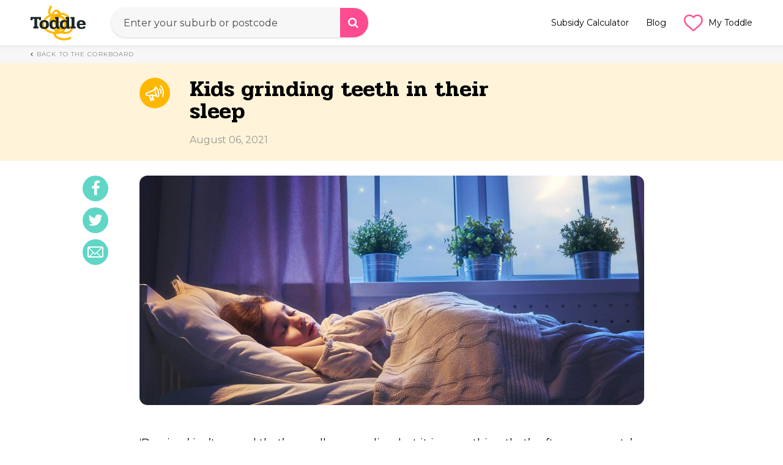

--- FILE ---
content_type: text/html; charset=utf-8
request_url: https://toddle.com.au/thecorkboard/kids-grinding-teeth-in-their-sleep
body_size: 21184
content:
<!DOCTYPE html><html lang="en"><head><meta charSet="utf-8"/><meta name="theme-color" content="#2981fb"/><script></script>
              <link 
                rel="preload" 
                href="https://fonts.googleapis.com/css2?family=Montserrat:wght@400;500;600;700&family=Pridi:wght@500;600&display=swap" 
                as="style" 
                onload="this.onload=null;this.rel='stylesheet'" 
                crossOrigin="anonymous"
              />
              <link 
                rel="preconnect" 
                href="https://fonts.googleapis.com" 
                crossOrigin="anonymous"
              />
              <link 
                rel="preconnect" 
                href="https://fonts.gstatic.com" 
                crossOrigin="anonymous"
              />
              <link 
                rel="preconnect" 
                href="https://maps.googleapis.com" 
                crossOrigin="anonymous"
              />
              <link 
                rel="preconnect" 
                href="https://media.toddle.com.au" 
                crossOrigin="anonymous"
              />
            <script></script><script>
              // Defer Google Analytics loading
              function loadGA() {
                if (window.__ga4Initialized) return;
                var scriptSrc = 'https://www.googletagmanager.com/gtag/js?id=G-ZNRH2MCP63';
                var existingScript = document.querySelector('script[src="' + scriptSrc + '"]');
                if (!existingScript) {
                  var script = document.createElement('script');
                  script.async = true;
                  script.src = scriptSrc;
                  document.head.appendChild(script);
                }
                window.dataLayer = window.dataLayer || [];
                window.gtag = window.gtag || function gtag(){window.dataLayer.push(arguments);};
                window.gtag('js', new Date());
                window.gtag('config', 'G-ZNRH2MCP63', {
                  page_path: window.location.pathname,
                });
                window.__ga4Initialized = true;
              }
              // Load GA after page load or when idle
              if (document.readyState === 'complete') {
                requestIdleCallback ? requestIdleCallback(loadGA) : setTimeout(loadGA, 1000);
              } else {
                window.addEventListener('load', function() {
                  requestIdleCallback ? requestIdleCallback(loadGA) : setTimeout(loadGA, 1000);
                });
              }
            </script><script>
              (function(w,d,s,l,i){w[l]=w[l]||[];w[l].push({'gtm.start':
              new Date().getTime(),event:'gtm.js'});var f=d.getElementsByTagName(s)[0],
              j=d.createElement(s),dl=l!='dataLayer'?'&l='+l:'';j.async=true;j.src=
              'https://www.googletagmanager.com/gtm.js?id='+i+dl;f.parentNode.insertBefore(j,f);
              })(window,document,'script','dataLayer','GTM-WDQX2JHW');
            </script><noscript>
              <link
                href="https://fonts.googleapis.com/css2?family=Montserrat:wght@400;500;600;700&family=Pridi:wght@500;600&display=swap"
                rel="stylesheet"
                type="text/css"
              />
            </noscript><style id="jss-server-side">.MuiTypography-root{margin:0}.MuiTypography-body2{font-size:.875rem;font-family:Montserrat,"Trebuchet MS",Helvetica,Arial,sans-serif;font-weight:400;line-height:1.43}.MuiTypography-body1{font-size:1rem;font-family:Montserrat,"Trebuchet MS",Helvetica,Arial,sans-serif;font-weight:400;line-height:1.5}.MuiTypography-caption{font-size:.75rem;font-family:Montserrat,"Trebuchet MS",Helvetica,Arial,sans-serif;font-weight:400;line-height:1.66}.MuiTypography-button{font-size:.875rem;font-family:Montserrat,"Trebuchet MS",Helvetica,Arial,sans-serif;font-weight:500;line-height:1.75;text-transform:uppercase}.MuiTypography-h1{font-size:2.5rem;font-family:Pridi,"Trebuchet MS",Helvetica,Arial,sans-serif;font-weight:700;line-height:1.1}.MuiTypography-h2{font-size:2rem;font-family:Pridi,"Trebuchet MS",Helvetica,Arial,sans-serif;font-weight:700;line-height:1.1}.MuiTypography-h3{font-size:1.875rem;font-family:Pridi,"Trebuchet MS",Helvetica,Arial,sans-serif;font-weight:700;line-height:1.1}.MuiTypography-h4{font-size:1.75rem;font-family:Pridi,"Trebuchet MS",Helvetica,Arial,sans-serif;font-weight:700;line-height:1.1}.MuiTypography-h5{font-size:1.5rem;font-family:Pridi,"Trebuchet MS",Helvetica,Arial,sans-serif;font-weight:700;line-height:1.1}.MuiTypography-h6{font-size:1.125rem;font-family:Pridi,"Trebuchet MS",Helvetica,Arial,sans-serif;font-weight:700;line-height:1.1}.MuiTypography-subtitle1{font-size:1rem;font-family:Montserrat,"Trebuchet MS",Helvetica,Arial,sans-serif;font-weight:400;line-height:1.75}.MuiTypography-subtitle2{font-size:.875rem;font-family:Montserrat,"Trebuchet MS",Helvetica,Arial,sans-serif;font-weight:500;line-height:1.57}.MuiTypography-overline{font-size:.75rem;font-family:Montserrat,"Trebuchet MS",Helvetica,Arial,sans-serif;font-weight:400;line-height:2.66;text-transform:uppercase}.MuiTypography-srOnly{width:1px;height:1px;overflow:hidden;position:absolute}.MuiTypography-alignLeft{text-align:left}.MuiTypography-alignCenter{text-align:center}.MuiTypography-alignRight{text-align:right}.MuiTypography-alignJustify{text-align:justify}.MuiTypography-noWrap{overflow:hidden;white-space:nowrap;text-overflow:ellipsis}.MuiTypography-gutterBottom{margin-bottom:.5em}.MuiTypography-paragraph{margin-bottom:16px}.MuiTypography-colorInherit{color:inherit}.MuiTypography-colorPrimary{color:#007795}.MuiTypography-colorSecondary{color:#ff4b90}.MuiTypography-colorTextPrimary{color:rgba(0,0,0,.87)}.MuiTypography-colorTextSecondary{color:rgba(0,0,0,.54)}.MuiTypography-colorError{color:#f44336}.MuiTypography-displayInline{display:inline}.MuiTypography-displayBlock{display:block}.MuiButtonBase-root{color:inherit;border:0;cursor:pointer;margin:0;display:inline-flex;outline:0;padding:0;position:relative;align-items:center;-webkit-user-select:none;-moz-user-select:none;-ms-user-select:none;user-select:none;border-radius:0;vertical-align:middle;-moz-appearance:none;justify-content:center;text-decoration:none;background-color:transparent;-webkit-appearance:none;-webkit-tap-highlight-color:transparent}.MuiButtonBase-root::-moz-focus-inner{border-style:none}.MuiButtonBase-root.Mui-disabled{cursor:default;pointer-events:none}@media print{.MuiButtonBase-root{-webkit-print-color-adjust:exact;color-adjust:exact}}.MuiButton-root{color:rgba(0,0,0,.87);display:flex;padding:.75em 1.5em;font-size:1.125rem;min-width:64px;box-sizing:border-box;transition:background-color 250ms cubic-bezier(.4,0,.2,1) 0s,box-shadow 250ms cubic-bezier(.4,0,.2,1) 0s,border 250ms cubic-bezier(.4,0,.2,1) 0s;font-family:Pridi,"Trebuchet MS",Helvetica,Arial,sans-serif;font-weight:500;line-height:1.4;border-radius:2em;text-transform:none;justify-content:center}.MuiButton-root:hover{text-decoration:none;background-color:rgba(0,0,0,.04)}.MuiButton-root.Mui-disabled{color:rgba(0,0,0,.26)}@media (hover:none){.MuiButton-root:hover{background-color:transparent}}.MuiButton-root:hover.Mui-disabled{background-color:transparent}.MuiButton-label{width:100%;display:inherit;align-items:inherit;justify-content:inherit}.MuiButton-text{padding:6px 8px}.MuiButton-textPrimary{color:#136055;transition:color .2s}.MuiButton-textPrimary:hover{background-color:rgba(96,214,197,.04)}.MuiButton-textPrimary:focus,.MuiButton-textPrimary:hover{color:#60d6c5;background-color:transparent}.MuiButton-textPrimary:active>span:first-child,.MuiButton-textPrimary:focus>span:first-child{box-shadow:0 2px 0 #e79191}.MuiButton-textPrimary:active{color:#136055}.MuiButton-textPrimary [aria-hidden=true]{color:#60d6c5}.MuiButton-textPrimary:active [aria-hidden=true]{color:inherit}@media (hover:none){.MuiButton-textPrimary:hover{background-color:transparent}}.MuiButton-textSecondary{color:#ff4b90}.MuiButton-textSecondary:hover{background-color:rgba(255,75,144,.04)}@media (hover:none){.MuiButton-textSecondary:hover{background-color:transparent}}.MuiButton-outlined{border:1px solid rgba(0,0,0,.23);padding:.75em 1.5em}.MuiButton-outlined.Mui-disabled{border:1px solid rgba(0,0,0,.12)}.MuiButton-outlinedPrimary{color:#60d6c5;border:1px solid rgba(96,214,197,.5)}.MuiButton-outlinedPrimary:hover{border:1px solid #60d6c5;background-color:rgba(96,214,197,.04)}@media (hover:none){.MuiButton-outlinedPrimary:hover{background-color:transparent}}.MuiButton-outlinedSecondary{color:#ff4b90;border:1px solid rgba(255,75,144,.5)}.MuiButton-outlinedSecondary:hover{border:1px solid #ff4b90;background-color:rgba(255,75,144,.04)}.MuiButton-outlinedSecondary.Mui-disabled{border:1px solid rgba(0,0,0,.26)}@media (hover:none){.MuiButton-outlinedSecondary:hover{background-color:transparent}}.MuiButton-contained{color:#136055;box-shadow:none;background-color:#fff}.MuiButton-contained:hover{box-shadow:none;background-color:#c8faf3}.MuiButton-contained.Mui-focusVisible{box-shadow:inset 0 0 0 3px #e79191}.MuiButton-contained:active{box-shadow:inset 0 0 0 3px #60d6c5}.MuiButton-contained.Mui-disabled{color:rgba(0,0,0,.26);box-shadow:none;background-color:rgba(0,0,0,.12)}@media (hover:none){.MuiButton-contained:hover{box-shadow:1px 0 6px 0 rgba(202,202,202,.75);background-color:#e0e0e0}}.MuiButton-contained:hover.Mui-disabled{background-color:rgba(0,0,0,.12)}.MuiButton-containedPrimary{color:#136055;background-color:#60d6c5}.MuiButton-containedPrimary:hover{background-color:#4bbbab}@media (hover:none){.MuiButton-containedPrimary:hover{background-color:#60d6c5}}.MuiButton-containedSecondary{color:#fff;background-color:#ff4b90}.MuiButton-containedSecondary:hover{background-color:#b23464}@media (hover:none){.MuiButton-containedSecondary:hover{background-color:#ff4b90}}.MuiButton-disableElevation{box-shadow:none}.MuiButton-disableElevation:hover{box-shadow:none}.MuiButton-disableElevation.Mui-focusVisible{box-shadow:none}.MuiButton-disableElevation:active{box-shadow:none}.MuiButton-disableElevation.Mui-disabled{box-shadow:none}.MuiButton-colorInherit{color:inherit;border-color:currentColor}.MuiButton-textSizeSmall{padding:4px 5px;font-size:.8125rem}.MuiButton-textSizeLarge{padding:8px 11px;font-size:.9375rem}.MuiButton-outlinedSizeSmall{padding:3px 9px;font-size:.8125rem}.MuiButton-outlinedSizeLarge{padding:7px 21px;font-size:.9375rem}.MuiButton-containedSizeSmall{padding:4px 10px;font-size:.8125rem}.MuiButton-containedSizeLarge{padding:8px 22px;font-size:.9375rem}.MuiButton-sizeLarge{padding:.75em 2.5em;font-size:1.375rem;line-height:1.15}.MuiButton-fullWidth{width:100%}.MuiButton-startIcon{display:inherit;margin-left:-4px;margin-right:8px}.MuiButton-startIcon.MuiButton-iconSizeSmall{margin-left:-2px}.MuiButton-endIcon{display:inherit;margin-left:8px;margin-right:-4px}.MuiButton-endIcon.MuiButton-iconSizeSmall{margin-right:-2px}.MuiButton-iconSizeSmall>:first-child{font-size:18px}.MuiButton-iconSizeMedium>:first-child{font-size:20px}.MuiButton-iconSizeLarge>:first-child{font-size:22px}.MuiToolbar-root{display:flex;position:relative;align-items:center}.MuiToolbar-gutters{padding-left:15px;padding-right:15px}@media (min-width:1023.9px){.MuiToolbar-gutters{padding-left:30px;padding-right:30px}}.MuiToolbar-regular{height:74px;min-height:0}.MuiToolbar-dense{min-height:48px}.MuiInputBase-root{color:rgba(0,0,0,.87);cursor:text;display:inline-flex;position:relative;font-size:1rem;box-sizing:border-box;align-items:center;font-family:Montserrat,"Trebuchet MS",Helvetica,Arial,sans-serif;font-weight:400;line-height:1.1876em}.MuiInputBase-root.Mui-disabled{color:rgba(0,0,0,.38);cursor:default}.MuiInputBase-multiline{padding:6px 0 7px}.MuiInputBase-multiline.MuiInputBase-marginDense{padding-top:3px}.MuiInputBase-fullWidth{width:100%}.MuiInputBase-input{font:inherit;color:currentColor;width:100%;border:0;height:1.1876em;margin:0;display:block;padding:6px 0 7px;min-width:0;background:0 0;box-sizing:content-box;-webkit-animation-name:mui-auto-fill-cancel;animation-name:mui-auto-fill-cancel;letter-spacing:inherit;-webkit-animation-duration:10ms;animation-duration:10ms;-webkit-tap-highlight-color:transparent}.MuiInputBase-input::-webkit-input-placeholder{color:currentColor;opacity:.42;-webkit-transition:opacity .2s cubic-bezier(.4,0,.2,1) 0s;transition:opacity .2s cubic-bezier(.4,0,.2,1) 0s}.MuiInputBase-input::-moz-placeholder{color:currentColor;opacity:.42;-moz-transition:opacity .2s cubic-bezier(.4,0,.2,1) 0s;transition:opacity .2s cubic-bezier(.4,0,.2,1) 0s}.MuiInputBase-input:-ms-input-placeholder{color:currentColor;opacity:.42;-ms-transition:opacity .2s cubic-bezier(.4,0,.2,1) 0s;transition:opacity .2s cubic-bezier(.4,0,.2,1) 0s}.MuiInputBase-input::-ms-input-placeholder{color:currentColor;opacity:.42;-ms-transition:opacity .2s cubic-bezier(.4,0,.2,1) 0s;transition:opacity .2s cubic-bezier(.4,0,.2,1) 0s}.MuiInputBase-input:focus{outline:0}.MuiInputBase-input:invalid{box-shadow:none}.MuiInputBase-input::-webkit-search-decoration{-webkit-appearance:none}.MuiInputBase-input.Mui-disabled{opacity:1}.MuiInputBase-input:-webkit-autofill{-webkit-animation-name:mui-auto-fill;animation-name:mui-auto-fill;-webkit-animation-duration:5000s;animation-duration:5000s}label[data-shrink=false]+.MuiInputBase-formControl .MuiInputBase-input::-webkit-input-placeholder{opacity:0!important}label[data-shrink=false]+.MuiInputBase-formControl .MuiInputBase-input::-moz-placeholder{opacity:0!important}label[data-shrink=false]+.MuiInputBase-formControl .MuiInputBase-input:-ms-input-placeholder{opacity:0!important}label[data-shrink=false]+.MuiInputBase-formControl .MuiInputBase-input::-ms-input-placeholder{opacity:0!important}label[data-shrink=false]+.MuiInputBase-formControl .MuiInputBase-input:focus::-webkit-input-placeholder{opacity:.42}label[data-shrink=false]+.MuiInputBase-formControl .MuiInputBase-input:focus::-moz-placeholder{opacity:.42}label[data-shrink=false]+.MuiInputBase-formControl .MuiInputBase-input:focus:-ms-input-placeholder{opacity:.42}label[data-shrink=false]+.MuiInputBase-formControl .MuiInputBase-input:focus::-ms-input-placeholder{opacity:.42}.MuiInputBase-inputMarginDense{padding-top:3px}.MuiInputBase-inputMultiline{height:auto;resize:none;padding:0}.MuiInputBase-inputTypeSearch{-moz-appearance:textfield;-webkit-appearance:textfield}.jss8{top:-5px;left:0;right:0;bottom:0;margin:0;padding:0 8px;overflow:hidden;position:absolute;border-style:solid;border-width:1px;border-radius:inherit;pointer-events:none}.jss9{padding:0;text-align:left;transition:width 150ms cubic-bezier(0,0,.2,1) 0s;line-height:11px}.jss10{width:auto;height:11px;display:block;padding:0;font-size:.75em;max-width:.01px;text-align:left;transition:max-width 50ms cubic-bezier(0,0,.2,1) 0s;visibility:hidden}.jss10>span{display:inline-block;padding-left:5px;padding-right:5px}.jss11{max-width:1000px;transition:max-width .1s cubic-bezier(0,0,.2,1) 50ms}.MuiOutlinedInput-root{position:relative;margin-top:1.5rem;border-radius:4px}.MuiOutlinedInput-root:hover .MuiOutlinedInput-notchedOutline{border-color:rgba(0,0,0,.87)}@media (hover:none){.MuiOutlinedInput-root:hover .MuiOutlinedInput-notchedOutline{border-color:rgba(0,0,0,.23)}}.MuiOutlinedInput-root.Mui-focused .MuiOutlinedInput-notchedOutline{border-color:#60d6c5;border-width:2px}.MuiOutlinedInput-root.Mui-error .MuiOutlinedInput-notchedOutline{border-color:#f44336}.MuiOutlinedInput-root.Mui-disabled .MuiOutlinedInput-notchedOutline{border-color:rgba(0,0,0,.26)}.MuiOutlinedInput-colorSecondary.Mui-focused .MuiOutlinedInput-notchedOutline{border-color:#ff4b90}.MuiOutlinedInput-adornedStart{padding-left:14px}.MuiOutlinedInput-adornedEnd{padding-right:14px}.MuiOutlinedInput-multiline{padding:18.5px 14px}.MuiOutlinedInput-multiline.MuiOutlinedInput-marginDense{padding-top:10.5px;padding-bottom:10.5px}.MuiOutlinedInput-notchedOutline{border-color:rgba(0,0,0,.23);border-radius:11px}.MuiOutlinedInput-notchedOutline legend{width:0!important}.MuiOutlinedInput-input{padding:18.5px 14px}.MuiOutlinedInput-input:-webkit-autofill{border-radius:inherit}.MuiOutlinedInput-inputMarginDense{padding-top:10.5px;padding-bottom:10.5px}.MuiOutlinedInput-inputMultiline{padding:0}.MuiOutlinedInput-inputAdornedStart{padding-left:0}.MuiOutlinedInput-inputAdornedEnd{padding-right:0}.MuiFormLabel-root{color:rgba(0,0,0,.54);padding:0;font-size:1rem;font-family:Montserrat,"Trebuchet MS",Helvetica,Arial,sans-serif;font-weight:400;line-height:1}.MuiFormLabel-root.Mui-focused{color:#60d6c5}.MuiFormLabel-root.Mui-disabled{color:rgba(0,0,0,.38)}.MuiFormLabel-root.Mui-error{color:#f44336}.MuiFormLabel-colorSecondary.Mui-focused{color:#ff4b90}.MuiFormLabel-asterisk.Mui-error{color:#f44336}.MuiInputLabel-root{display:block;transform-origin:top left}.MuiInputLabel-formControl{top:0;left:0;position:absolute;transform:translate(0,24px) scale(1)}.MuiInputLabel-marginDense{transform:translate(0,21px) scale(1)}.MuiInputLabel-shrink{transform:translate(0,1.5px) scale(.75);transform-origin:top left}.MuiInputLabel-animated{transition:color .2s cubic-bezier(0,0,.2,1) 0s,transform .2s cubic-bezier(0,0,.2,1) 0s}.MuiInputLabel-filled{z-index:1;transform:translate(12px,20px) scale(1);pointer-events:none}.MuiInputLabel-filled.MuiInputLabel-marginDense{transform:translate(12px,17px) scale(1)}.MuiInputLabel-filled.MuiInputLabel-shrink{transform:translate(12px,10px) scale(.75)}.MuiInputLabel-filled.MuiInputLabel-shrink.MuiInputLabel-marginDense{transform:translate(12px,7px) scale(.75)}.MuiInputLabel-outlined{color:#000;z-index:1;font-size:13px;transform:translate(14px,45px) scale(1);pointer-events:none;text-transform:uppercase}.MuiInputLabel-outlined.MuiInputLabel-marginDense{transform:translate(14px,12px) scale(1)}.MuiInputLabel-outlined.MuiInputLabel-shrink{transform:none;font-weight:500}.MuiFormControl-root{border:0;margin:0;display:inline-flex;padding:0;position:relative;min-width:0;flex-direction:column;vertical-align:top}.MuiFormControl-marginNormal{margin-top:16px;margin-bottom:8px}.MuiFormControl-marginDense{margin-top:8px;margin-bottom:4px}.MuiFormControl-fullWidth{width:100%}.MuiPaper-root{color:rgba(0,0,0,.87);transition:box-shadow .3s cubic-bezier(.4,0,.2,1) 0s;background-color:#fff}.MuiPaper-rounded{border-radius:.75rem}.MuiPaper-outlined{border:1px solid rgba(0,0,0,.12)}.MuiPaper-elevation0{box-shadow:none}.MuiPaper-elevation1{box-shadow:1px 0 4px 0 rgba(202,202,202,.5)}.MuiPaper-elevation2{box-shadow:1px 0 6px 0 rgba(202,202,202,.75)}.MuiPaper-elevation3{box-shadow:0 3px 3px -2px rgba(0,0,0,.2),0 3px 4px 0 rgba(0,0,0,.14),0 1px 8px 0 rgba(0,0,0,.12)}.MuiPaper-elevation4{box-shadow:0 2px 4px -1px rgba(0,0,0,.2),0 4px 5px 0 rgba(0,0,0,.14),0 1px 10px 0 rgba(0,0,0,.12)}.MuiPaper-elevation5{box-shadow:0 3px 5px -1px rgba(0,0,0,.2),0 5px 8px 0 rgba(0,0,0,.14),0 1px 14px 0 rgba(0,0,0,.12)}.MuiPaper-elevation6{box-shadow:0 3px 5px -1px rgba(0,0,0,.2),0 6px 10px 0 rgba(0,0,0,.14),0 1px 18px 0 rgba(0,0,0,.12)}.MuiPaper-elevation7{box-shadow:0 4px 5px -2px rgba(0,0,0,.2),0 7px 10px 1px rgba(0,0,0,.14),0 2px 16px 1px rgba(0,0,0,.12)}.MuiPaper-elevation8{box-shadow:0 5px 5px -3px rgba(0,0,0,.2),0 8px 10px 1px rgba(0,0,0,.14),0 3px 14px 2px rgba(0,0,0,.12)}.MuiPaper-elevation9{box-shadow:0 5px 6px -3px rgba(0,0,0,.2),0 9px 12px 1px rgba(0,0,0,.14),0 3px 16px 2px rgba(0,0,0,.12)}.MuiPaper-elevation10{box-shadow:0 6px 6px -3px rgba(0,0,0,.2),0 10px 14px 1px rgba(0,0,0,.14),0 4px 18px 3px rgba(0,0,0,.12)}.MuiPaper-elevation11{box-shadow:0 6px 7px -4px rgba(0,0,0,.2),0 11px 15px 1px rgba(0,0,0,.14),0 4px 20px 3px rgba(0,0,0,.12)}.MuiPaper-elevation12{box-shadow:0 7px 8px -4px rgba(0,0,0,.2),0 12px 17px 2px rgba(0,0,0,.14),0 5px 22px 4px rgba(0,0,0,.12)}.MuiPaper-elevation13{box-shadow:0 7px 8px -4px rgba(0,0,0,.2),0 13px 19px 2px rgba(0,0,0,.14),0 5px 24px 4px rgba(0,0,0,.12)}.MuiPaper-elevation14{box-shadow:0 7px 9px -4px rgba(0,0,0,.2),0 14px 21px 2px rgba(0,0,0,.14),0 5px 26px 4px rgba(0,0,0,.12)}.MuiPaper-elevation15{box-shadow:0 8px 9px -5px rgba(0,0,0,.2),0 15px 22px 2px rgba(0,0,0,.14),0 6px 28px 5px rgba(0,0,0,.12)}.MuiPaper-elevation16{box-shadow:0 8px 10px -5px rgba(0,0,0,.2),0 16px 24px 2px rgba(0,0,0,.14),0 6px 30px 5px rgba(0,0,0,.12)}.MuiPaper-elevation17{box-shadow:0 8px 11px -5px rgba(0,0,0,.2),0 17px 26px 2px rgba(0,0,0,.14),0 6px 32px 5px rgba(0,0,0,.12)}.MuiPaper-elevation18{box-shadow:0 9px 11px -5px rgba(0,0,0,.2),0 18px 28px 2px rgba(0,0,0,.14),0 7px 34px 6px rgba(0,0,0,.12)}.MuiPaper-elevation19{box-shadow:0 9px 12px -6px rgba(0,0,0,.2),0 19px 29px 2px rgba(0,0,0,.14),0 7px 36px 6px rgba(0,0,0,.12)}.MuiPaper-elevation20{box-shadow:0 10px 13px -6px rgba(0,0,0,.2),0 20px 31px 3px rgba(0,0,0,.14),0 8px 38px 7px rgba(0,0,0,.12)}.MuiPaper-elevation21{box-shadow:0 10px 13px -6px rgba(0,0,0,.2),0 21px 33px 3px rgba(0,0,0,.14),0 8px 40px 7px rgba(0,0,0,.12)}.MuiPaper-elevation22{box-shadow:0 10px 14px -6px rgba(0,0,0,.2),0 22px 35px 3px rgba(0,0,0,.14),0 8px 42px 7px rgba(0,0,0,.12)}.MuiPaper-elevation23{box-shadow:0 11px 14px -7px rgba(0,0,0,.2),0 23px 36px 3px rgba(0,0,0,.14),0 9px 44px 8px rgba(0,0,0,.12)}.MuiPaper-elevation24{box-shadow:0 11px 15px -7px rgba(0,0,0,.2),0 24px 38px 3px rgba(0,0,0,.14),0 9px 46px 8px rgba(0,0,0,.12)}.MuiSvgIcon-root{fill:currentColor;width:1em;height:1em;display:inline-block;font-size:1.5rem;transition:fill .2s cubic-bezier(.4,0,.2,1) 0s;flex-shrink:0;-webkit-user-select:none;-moz-user-select:none;-ms-user-select:none;user-select:none}.MuiSvgIcon-colorPrimary{color:#60d6c5}.MuiSvgIcon-colorSecondary{color:#ff4b90}.MuiSvgIcon-colorAction{color:rgba(0,0,0,.54)}.MuiSvgIcon-colorError{color:#f44336}.MuiSvgIcon-colorDisabled{color:rgba(0,0,0,.26)}.MuiSvgIcon-fontSizeInherit{font-size:inherit}.MuiSvgIcon-fontSizeSmall{font-size:1.25rem}.MuiSvgIcon-fontSizeLarge{font-size:2.1875rem}.MuiIconButton-root{flex:0 0 auto;color:rgba(0,0,0,.54);padding:12px;overflow:visible;font-size:1.5rem;text-align:center;transition:background-color 150ms cubic-bezier(.4,0,.2,1) 0s;border-radius:50%}.MuiIconButton-root:hover{background-color:rgba(0,0,0,.04)}.MuiIconButton-root.Mui-disabled{color:rgba(0,0,0,.26);background-color:transparent}@media (hover:none){.MuiIconButton-root:hover{background-color:transparent}}.MuiIconButton-edgeStart{margin-left:-12px}.MuiIconButton-sizeSmall.MuiIconButton-edgeStart{margin-left:-3px}.MuiIconButton-edgeEnd{margin-right:-12px}.MuiIconButton-sizeSmall.MuiIconButton-edgeEnd{margin-right:-3px}.MuiIconButton-colorInherit{color:inherit}.MuiIconButton-colorPrimary{color:#60d6c5}.MuiIconButton-colorPrimary:hover{background-color:rgba(96,214,197,.04)}@media (hover:none){.MuiIconButton-colorPrimary:hover{background-color:transparent}}.MuiIconButton-colorSecondary{color:#ff4b90}.MuiIconButton-colorSecondary:hover{background-color:rgba(255,75,144,.04)}@media (hover:none){.MuiIconButton-colorSecondary:hover{background-color:transparent}}.MuiIconButton-sizeSmall{padding:3px;font-size:1.125rem}.MuiIconButton-label{width:100%;display:flex;align-items:inherit;justify-content:inherit}.MuiInputAdornment-root{height:.01em;display:flex;max-height:2em;align-items:center;white-space:nowrap}.MuiInputAdornment-filled.MuiInputAdornment-positionStart:not(.MuiInputAdornment-hiddenLabel){margin-top:16px}.MuiInputAdornment-positionStart{margin-right:8px}.MuiInputAdornment-positionEnd{margin-left:8px}.MuiInputAdornment-disablePointerEvents{pointer-events:none}@media print{.MuiDialog-root{position:absolute!important}}.MuiDialog-scrollPaper{display:flex;align-items:center;justify-content:center}.MuiDialog-scrollBody{overflow-x:hidden;overflow-y:auto;text-align:center}.MuiDialog-scrollBody:after{width:0;height:100%;content:"";display:inline-block;vertical-align:middle}.MuiDialog-container{height:100%;outline:0}@media print{.MuiDialog-container{height:auto}}.MuiDialog-paper{margin:48px 10px;position:relative;overflow-y:auto;border-radius:16px}@media print{.MuiDialog-paper{box-shadow:none;overflow-y:visible}}.MuiDialog-paperScrollPaper{display:flex;max-height:calc(100% - 64px);flex-direction:column}.MuiDialog-paperScrollBody{display:inline-block;text-align:left;vertical-align:middle}.MuiDialog-paperWidthFalse{max-width:calc(100% - 64px)}.MuiDialog-paperWidthXs{max-width:444px}@media (max-width:507.95px){.MuiDialog-paperWidthXs.MuiDialog-paperScrollBody{max-width:calc(100% - 64px)}}.MuiDialog-paperWidthSm{max-width:767.9px}@media (min-width:767.9px){.MuiDialog-paperWidthSm{width:100%;max-width:570px}}@media (max-width:831.85px){.MuiDialog-paperWidthSm.MuiDialog-paperScrollBody{max-width:calc(100% - 64px)}}.MuiDialog-paperWidthMd{max-width:1023.9px}@media (max-width:1087.8500000000001px){.MuiDialog-paperWidthMd.MuiDialog-paperScrollBody{max-width:calc(100% - 64px)}}.MuiDialog-paperWidthLg{max-width:1279.9px}@media (max-width:1343.8500000000001px){.MuiDialog-paperWidthLg.MuiDialog-paperScrollBody{max-width:calc(100% - 64px)}}.MuiDialog-paperWidthXl{max-width:1919.9px}@media (max-width:1983.8500000000001px){.MuiDialog-paperWidthXl.MuiDialog-paperScrollBody{max-width:calc(100% - 64px)}}.MuiDialog-paperFullWidth{width:calc(100% - 64px)}.MuiDialog-paperFullScreen{width:100%;height:100%;margin:0;max-width:100%;max-height:none;border-radius:0}.MuiDialog-paperFullScreen.MuiDialog-paperScrollBody{margin:0;max-width:100%}.MuiGrid-container{width:100%;display:flex;flex-wrap:wrap;box-sizing:border-box}.MuiGrid-item{margin:0;box-sizing:border-box}.MuiGrid-zeroMinWidth{min-width:0}.MuiGrid-direction-xs-column{flex-direction:column}.MuiGrid-direction-xs-column-reverse{flex-direction:column-reverse}.MuiGrid-direction-xs-row-reverse{flex-direction:row-reverse}.MuiGrid-wrap-xs-nowrap{flex-wrap:nowrap}.MuiGrid-wrap-xs-wrap-reverse{flex-wrap:wrap-reverse}.MuiGrid-align-items-xs-center{align-items:center}.MuiGrid-align-items-xs-flex-start{align-items:flex-start}.MuiGrid-align-items-xs-flex-end{align-items:flex-end}.MuiGrid-align-items-xs-baseline{align-items:baseline}.MuiGrid-align-content-xs-center{align-content:center}.MuiGrid-align-content-xs-flex-start{align-content:flex-start}.MuiGrid-align-content-xs-flex-end{align-content:flex-end}.MuiGrid-align-content-xs-space-between{align-content:space-between}.MuiGrid-align-content-xs-space-around{align-content:space-around}.MuiGrid-justify-xs-center{justify-content:center}.MuiGrid-justify-xs-flex-end{justify-content:flex-end}.MuiGrid-justify-xs-space-between{justify-content:space-between}.MuiGrid-justify-xs-space-around{justify-content:space-around}.MuiGrid-justify-xs-space-evenly{justify-content:space-evenly}.MuiGrid-spacing-xs-1{width:calc(100% + 8px);margin:-4px}.MuiGrid-spacing-xs-1>.MuiGrid-item{padding:4px}.MuiGrid-spacing-xs-2{width:calc(100% + 16px);margin:-8px}.MuiGrid-spacing-xs-2>.MuiGrid-item{padding:8px}.MuiGrid-spacing-xs-3{width:calc(100% + 24px);margin:-12px}.MuiGrid-spacing-xs-3>.MuiGrid-item{padding:12px}.MuiGrid-spacing-xs-4{width:calc(100% + 32px);margin:-16px}.MuiGrid-spacing-xs-4>.MuiGrid-item{padding:16px}.MuiGrid-spacing-xs-5{width:calc(100% + 40px);margin:-20px}.MuiGrid-spacing-xs-5>.MuiGrid-item{padding:20px}.MuiGrid-spacing-xs-6{width:calc(100% + 48px);margin:-24px}.MuiGrid-spacing-xs-6>.MuiGrid-item{padding:24px}.MuiGrid-spacing-xs-7{width:calc(100% + 56px);margin:-28px}.MuiGrid-spacing-xs-7>.MuiGrid-item{padding:28px}.MuiGrid-spacing-xs-8{width:calc(100% + 64px);margin:-32px}.MuiGrid-spacing-xs-8>.MuiGrid-item{padding:32px}.MuiGrid-spacing-xs-9{width:calc(100% + 72px);margin:-36px}.MuiGrid-spacing-xs-9>.MuiGrid-item{padding:36px}.MuiGrid-spacing-xs-10{width:calc(100% + 80px);margin:-40px}.MuiGrid-spacing-xs-10>.MuiGrid-item{padding:40px}.MuiGrid-grid-xs-auto{flex-grow:0;max-width:none;flex-basis:auto}.MuiGrid-grid-xs-true{flex-grow:1;max-width:100%;flex-basis:0}.MuiGrid-grid-xs-1{flex-grow:0;max-width:8.333333%;flex-basis:8.333333%}.MuiGrid-grid-xs-2{flex-grow:0;max-width:16.666667%;flex-basis:16.666667%}.MuiGrid-grid-xs-3{flex-grow:0;max-width:25%;flex-basis:25%}.MuiGrid-grid-xs-4{flex-grow:0;max-width:33.333333%;flex-basis:33.333333%}.MuiGrid-grid-xs-5{flex-grow:0;max-width:41.666667%;flex-basis:41.666667%}.MuiGrid-grid-xs-6{flex-grow:0;max-width:50%;flex-basis:50%}.MuiGrid-grid-xs-7{flex-grow:0;max-width:58.333333%;flex-basis:58.333333%}.MuiGrid-grid-xs-8{flex-grow:0;max-width:66.666667%;flex-basis:66.666667%}.MuiGrid-grid-xs-9{flex-grow:0;max-width:75%;flex-basis:75%}.MuiGrid-grid-xs-10{flex-grow:0;max-width:83.333333%;flex-basis:83.333333%}.MuiGrid-grid-xs-11{flex-grow:0;max-width:91.666667%;flex-basis:91.666667%}.MuiGrid-grid-xs-12{flex-grow:0;max-width:100%;flex-basis:100%}@media (min-width:767.9px){.MuiGrid-grid-sm-auto{flex-grow:0;max-width:none;flex-basis:auto}.MuiGrid-grid-sm-true{flex-grow:1;max-width:100%;flex-basis:0}.MuiGrid-grid-sm-1{flex-grow:0;max-width:8.333333%;flex-basis:8.333333%}.MuiGrid-grid-sm-2{flex-grow:0;max-width:16.666667%;flex-basis:16.666667%}.MuiGrid-grid-sm-3{flex-grow:0;max-width:25%;flex-basis:25%}.MuiGrid-grid-sm-4{flex-grow:0;max-width:33.333333%;flex-basis:33.333333%}.MuiGrid-grid-sm-5{flex-grow:0;max-width:41.666667%;flex-basis:41.666667%}.MuiGrid-grid-sm-6{flex-grow:0;max-width:50%;flex-basis:50%}.MuiGrid-grid-sm-7{flex-grow:0;max-width:58.333333%;flex-basis:58.333333%}.MuiGrid-grid-sm-8{flex-grow:0;max-width:66.666667%;flex-basis:66.666667%}.MuiGrid-grid-sm-9{flex-grow:0;max-width:75%;flex-basis:75%}.MuiGrid-grid-sm-10{flex-grow:0;max-width:83.333333%;flex-basis:83.333333%}.MuiGrid-grid-sm-11{flex-grow:0;max-width:91.666667%;flex-basis:91.666667%}.MuiGrid-grid-sm-12{flex-grow:0;max-width:100%;flex-basis:100%}}@media (min-width:1023.9px){.MuiGrid-grid-md-auto{flex-grow:0;max-width:none;flex-basis:auto}.MuiGrid-grid-md-true{flex-grow:1;max-width:100%;flex-basis:0}.MuiGrid-grid-md-1{flex-grow:0;max-width:8.333333%;flex-basis:8.333333%}.MuiGrid-grid-md-2{flex-grow:0;max-width:16.666667%;flex-basis:16.666667%}.MuiGrid-grid-md-3{flex-grow:0;max-width:25%;flex-basis:25%}.MuiGrid-grid-md-4{flex-grow:0;max-width:33.333333%;flex-basis:33.333333%}.MuiGrid-grid-md-5{flex-grow:0;max-width:41.666667%;flex-basis:41.666667%}.MuiGrid-grid-md-6{flex-grow:0;max-width:50%;flex-basis:50%}.MuiGrid-grid-md-7{flex-grow:0;max-width:58.333333%;flex-basis:58.333333%}.MuiGrid-grid-md-8{flex-grow:0;max-width:66.666667%;flex-basis:66.666667%}.MuiGrid-grid-md-9{flex-grow:0;max-width:75%;flex-basis:75%}.MuiGrid-grid-md-10{flex-grow:0;max-width:83.333333%;flex-basis:83.333333%}.MuiGrid-grid-md-11{flex-grow:0;max-width:91.666667%;flex-basis:91.666667%}.MuiGrid-grid-md-12{flex-grow:0;max-width:100%;flex-basis:100%}}@media (min-width:1279.9px){.MuiGrid-grid-lg-auto{flex-grow:0;max-width:none;flex-basis:auto}.MuiGrid-grid-lg-true{flex-grow:1;max-width:100%;flex-basis:0}.MuiGrid-grid-lg-1{flex-grow:0;max-width:8.333333%;flex-basis:8.333333%}.MuiGrid-grid-lg-2{flex-grow:0;max-width:16.666667%;flex-basis:16.666667%}.MuiGrid-grid-lg-3{flex-grow:0;max-width:25%;flex-basis:25%}.MuiGrid-grid-lg-4{flex-grow:0;max-width:33.333333%;flex-basis:33.333333%}.MuiGrid-grid-lg-5{flex-grow:0;max-width:41.666667%;flex-basis:41.666667%}.MuiGrid-grid-lg-6{flex-grow:0;max-width:50%;flex-basis:50%}.MuiGrid-grid-lg-7{flex-grow:0;max-width:58.333333%;flex-basis:58.333333%}.MuiGrid-grid-lg-8{flex-grow:0;max-width:66.666667%;flex-basis:66.666667%}.MuiGrid-grid-lg-9{flex-grow:0;max-width:75%;flex-basis:75%}.MuiGrid-grid-lg-10{flex-grow:0;max-width:83.333333%;flex-basis:83.333333%}.MuiGrid-grid-lg-11{flex-grow:0;max-width:91.666667%;flex-basis:91.666667%}.MuiGrid-grid-lg-12{flex-grow:0;max-width:100%;flex-basis:100%}}@media (min-width:1919.9px){.MuiGrid-grid-xl-auto{flex-grow:0;max-width:none;flex-basis:auto}.MuiGrid-grid-xl-true{flex-grow:1;max-width:100%;flex-basis:0}.MuiGrid-grid-xl-1{flex-grow:0;max-width:8.333333%;flex-basis:8.333333%}.MuiGrid-grid-xl-2{flex-grow:0;max-width:16.666667%;flex-basis:16.666667%}.MuiGrid-grid-xl-3{flex-grow:0;max-width:25%;flex-basis:25%}.MuiGrid-grid-xl-4{flex-grow:0;max-width:33.333333%;flex-basis:33.333333%}.MuiGrid-grid-xl-5{flex-grow:0;max-width:41.666667%;flex-basis:41.666667%}.MuiGrid-grid-xl-6{flex-grow:0;max-width:50%;flex-basis:50%}.MuiGrid-grid-xl-7{flex-grow:0;max-width:58.333333%;flex-basis:58.333333%}.MuiGrid-grid-xl-8{flex-grow:0;max-width:66.666667%;flex-basis:66.666667%}.MuiGrid-grid-xl-9{flex-grow:0;max-width:75%;flex-basis:75%}.MuiGrid-grid-xl-10{flex-grow:0;max-width:83.333333%;flex-basis:83.333333%}.MuiGrid-grid-xl-11{flex-grow:0;max-width:91.666667%;flex-basis:91.666667%}.MuiGrid-grid-xl-12{flex-grow:0;max-width:100%;flex-basis:100%}}.MuiAppBar-root{width:100%;display:flex;z-index:1100;box-sizing:border-box;flex-shrink:0;flex-direction:column}.MuiAppBar-positionFixed{top:0;left:auto;right:0;position:fixed}@media print{.MuiAppBar-positionFixed{position:absolute}}.MuiAppBar-positionAbsolute{top:0;left:auto;right:0;position:absolute}.MuiAppBar-positionSticky{top:0;left:auto;right:0;position:sticky}.MuiAppBar-positionStatic{position:static}.MuiAppBar-positionRelative{position:relative}.MuiAppBar-colorDefault{color:rgba(0,0,0,.87);background-color:#fff}.MuiAppBar-colorPrimary{color:#136055;background-color:#60d6c5}.MuiAppBar-colorSecondary{color:#fff;background-color:#ff4b90}.MuiAppBar-colorInherit{color:inherit}.MuiAppBar-colorTransparent{color:inherit;background-color:transparent}.MuiAvatar-root{width:40px;height:40px;display:flex;overflow:hidden;position:relative;font-size:1.25rem;align-items:center;flex-shrink:0;font-family:Montserrat,"Trebuchet MS",Helvetica,Arial,sans-serif;line-height:1;-webkit-user-select:none;-moz-user-select:none;-ms-user-select:none;user-select:none;border-radius:50%;justify-content:center}.MuiAvatar-colorDefault{color:#fafafa;background-color:#bdbdbd}.MuiAvatar-rounded{border-radius:4px}.MuiAvatar-square{border-radius:0}.MuiAvatar-img{color:transparent;width:100%;height:100%;-o-object-fit:cover;object-fit:cover;text-align:center;text-indent:10000px}.MuiAvatar-fallback{width:75%;height:75%}.jss12{width:33px;height:33px;font-size:.75rem}.jss14{width:33px;height:33px;font-size:.75rem}.jss21{display:flex;margin-top:24px;margin-bottom:8px}.jss22{flex-grow:0;margin-top:auto}.MuiCard-root{display:block;overflow:hidden;border-radius:22px}.MuiCardContent-root{padding:16px}.MuiCardContent-root:last-child{padding-bottom:24px}.MuiDivider-root{border:none;height:1px;margin:0;flex-shrink:0;background-color:rgba(0,0,0,.12)}.MuiDivider-absolute{left:0;width:100%;bottom:0;position:absolute}.MuiDivider-inset{margin-left:72px}.MuiDivider-light{background-color:rgba(0,0,0,.08)}.MuiDivider-middle{margin-left:16px;margin-right:16px}.MuiDivider-vertical{width:1px;height:100%}.MuiDivider-flexItem{height:auto;align-self:stretch}.MuiDrawer-docked{flex:0 0 auto}.MuiDrawer-paper{top:0;flex:1 0 auto;height:100%;display:flex;outline:0;z-index:1200;position:fixed;overflow-y:auto;flex-direction:column;-webkit-overflow-scrolling:touch}.MuiDrawer-paperAnchorLeft{left:0;right:auto}.MuiDrawer-paperAnchorRight{left:auto;right:0}.MuiDrawer-paperAnchorTop{top:0;left:0;right:0;bottom:auto;height:auto;max-height:100%}.MuiDrawer-paperAnchorBottom{top:auto;left:0;right:0;bottom:0;height:auto;max-height:100%}.MuiDrawer-paperAnchorDockedLeft{border-right:1px solid rgba(0,0,0,.12)}.MuiDrawer-paperAnchorDockedTop{border-bottom:1px solid rgba(0,0,0,.12)}.MuiDrawer-paperAnchorDockedRight{border-left:1px solid rgba(0,0,0,.12)}.MuiDrawer-paperAnchorDockedBottom{border-top:1px solid rgba(0,0,0,.12)}.MuiIcon-root{width:1em;height:1em;overflow:hidden;font-size:1.5rem;flex-shrink:0;-webkit-user-select:none;-moz-user-select:none;-ms-user-select:none;user-select:none}.MuiIcon-colorPrimary{color:#60d6c5}.MuiIcon-colorSecondary{color:#ff4b90}.MuiIcon-colorAction{color:rgba(0,0,0,.54)}.MuiIcon-colorError{color:#f44336}.MuiIcon-colorDisabled{color:rgba(0,0,0,.26)}.MuiIcon-fontSizeInherit{font-size:inherit}.MuiIcon-fontSizeSmall{font-size:1.25rem}.MuiIcon-fontSizeLarge{font-size:2.25rem}.MuiLink-root{cursor:pointer;font-size:inherit;transition:color .15s;font-family:inherit;text-decoration:underline}.MuiLink-root:focus,.MuiLink-root:hover{color:#60d6c5}.MuiLink-root:active{color:inherit}.MuiLink-underlineNone{text-decoration:none}.MuiLink-underlineHover{text-decoration:none}.MuiLink-underlineHover:hover{text-decoration:underline}.MuiLink-underlineAlways{text-decoration:underline}.MuiLink-button{border:0;cursor:pointer;margin:0;outline:0;padding:0;position:relative;-webkit-user-select:none;-moz-user-select:none;-ms-user-select:none;user-select:none;border-radius:0;vertical-align:middle;-moz-appearance:none;background-color:transparent;-webkit-appearance:none;-webkit-tap-highlight-color:transparent}.MuiLink-button::-moz-focus-inner{border-style:none}.MuiLink-button.Mui-focusVisible{outline:auto}.MuiAutocomplete-root{width:100%}.MuiAutocomplete-root.Mui-focused .MuiAutocomplete-clearIndicatorDirty{visibility:visible}@media (pointer:fine){.MuiAutocomplete-root:hover .MuiAutocomplete-clearIndicatorDirty{visibility:visible}}.MuiAutocomplete-fullWidth{width:100%}.MuiAutocomplete-tag{margin:3px;max-width:calc(100% - 6px)}.MuiAutocomplete-tagSizeSmall{margin:2px;max-width:calc(100% - 4px)}.MuiAutocomplete-inputRoot{flex-wrap:wrap}.MuiAutocomplete-hasClearIcon .MuiAutocomplete-inputRoot,.MuiAutocomplete-hasPopupIcon .MuiAutocomplete-inputRoot{padding-right:30px}.MuiAutocomplete-hasPopupIcon.MuiAutocomplete-hasClearIcon .MuiAutocomplete-inputRoot{padding-right:56px}.MuiAutocomplete-inputRoot .MuiAutocomplete-input{width:0;min-width:30px}.MuiAutocomplete-inputRoot[class*=MuiInput-root]{padding-bottom:1px}.MuiAutocomplete-inputRoot[class*=MuiOutlinedInput-root]{padding:9px}.MuiAutocomplete-inputRoot[class*=MuiOutlinedInput-root][class*=MuiOutlinedInput-marginDense]{padding:6px}.MuiAutocomplete-inputRoot[class*=MuiFilledInput-root]{padding-top:19px;padding-left:8px}.MuiAutocomplete-inputRoot[class*=MuiFilledInput-root][class*=MuiFilledInput-marginDense]{padding-bottom:1px}.MuiAutocomplete-inputRoot[class*=MuiFilledInput-root][class*=MuiFilledInput-marginDense] .MuiAutocomplete-input{padding:4.5px 4px}.MuiAutocomplete-hasClearIcon .MuiAutocomplete-inputRoot[class*=MuiFilledInput-root],.MuiAutocomplete-hasPopupIcon .MuiAutocomplete-inputRoot[class*=MuiFilledInput-root]{padding-right:39px}.MuiAutocomplete-hasPopupIcon.MuiAutocomplete-hasClearIcon .MuiAutocomplete-inputRoot[class*=MuiFilledInput-root]{padding-right:65px}.MuiAutocomplete-inputRoot[class*=MuiFilledInput-root] .MuiAutocomplete-input{padding:9px 4px}.MuiAutocomplete-inputRoot[class*=MuiFilledInput-root] .MuiAutocomplete-endAdornment{right:9px}.MuiAutocomplete-inputRoot[class*=MuiOutlinedInput-root][class*=MuiOutlinedInput-marginDense] .MuiAutocomplete-input{padding:4.5px 4px}.MuiAutocomplete-hasClearIcon .MuiAutocomplete-inputRoot[class*=MuiOutlinedInput-root],.MuiAutocomplete-hasPopupIcon .MuiAutocomplete-inputRoot[class*=MuiOutlinedInput-root]{padding-right:39px}.MuiAutocomplete-hasPopupIcon.MuiAutocomplete-hasClearIcon .MuiAutocomplete-inputRoot[class*=MuiOutlinedInput-root]{padding-right:65px}.MuiAutocomplete-inputRoot[class*=MuiOutlinedInput-root] .MuiAutocomplete-input{padding:9.5px 4px}.MuiAutocomplete-inputRoot[class*=MuiOutlinedInput-root] .MuiAutocomplete-input:first-child{padding-left:6px}.MuiAutocomplete-inputRoot[class*=MuiOutlinedInput-root] .MuiAutocomplete-endAdornment{right:9px}.MuiAutocomplete-inputRoot[class*=MuiInput-root][class*=MuiInput-marginDense] .MuiAutocomplete-input{padding:4px 4px 5px}.MuiAutocomplete-inputRoot[class*=MuiInput-root][class*=MuiInput-marginDense] .MuiAutocomplete-input:first-child{padding:3px 0 6px}.MuiAutocomplete-inputRoot[class*=MuiInput-root] .MuiAutocomplete-input{padding:4px}.MuiAutocomplete-inputRoot[class*=MuiInput-root] .MuiAutocomplete-input:first-child{padding:6px 0}.MuiAutocomplete-input{opacity:0;flex-grow:1;text-overflow:ellipsis}.MuiAutocomplete-inputFocused{opacity:1}.MuiAutocomplete-endAdornment{top:calc(50% - 14px);right:0;position:absolute}.MuiAutocomplete-clearIndicator{padding:4px;visibility:hidden;margin-right:-2px}.MuiAutocomplete-popupIndicator{padding:2px;margin-right:-2px}.MuiAutocomplete-popupIndicatorOpen{transform:rotate(180deg)}.MuiAutocomplete-popper{z-index:1300}.MuiAutocomplete-popperDisablePortal{position:absolute}.MuiAutocomplete-paper{margin:4px 0;overflow:hidden;font-size:1rem;font-family:Montserrat,"Trebuchet MS",Helvetica,Arial,sans-serif;font-weight:400;line-height:1.5}.MuiAutocomplete-listbox{margin:0;padding:8px 0;overflow:auto;list-style:none;max-height:40vh}.MuiAutocomplete-loading{color:rgba(0,0,0,.54);padding:14px 16px}.MuiAutocomplete-noOptions{color:rgba(0,0,0,.54);padding:14px 16px}.MuiAutocomplete-option{cursor:pointer;display:flex;outline:0;box-sizing:border-box;min-height:48px;align-items:center;padding-top:6px;padding-left:16px;padding-right:16px;padding-bottom:6px;justify-content:flex-start;-webkit-tap-highlight-color:transparent}@media (min-width:767.9px){.MuiAutocomplete-option{min-height:auto}}.MuiAutocomplete-option[aria-selected=true]{background-color:rgba(0,0,0,.08)}.MuiAutocomplete-option[data-focus=true]{background-color:rgba(0,0,0,.04)}.MuiAutocomplete-option:active{background-color:rgba(0,0,0,.08)}.MuiAutocomplete-option[aria-disabled=true]{opacity:.38;pointer-events:none}.MuiAutocomplete-groupLabel{top:-8px;background-color:#fff}.MuiAutocomplete-groupUl{padding:0}.MuiAutocomplete-groupUl .MuiAutocomplete-option{padding-left:24px}.MuiSkeleton-root{height:1.2em;display:block;background-color:rgba(0,0,0,.12)}.MuiSkeleton-text{height:auto;transform:scale(1,.6);margin-top:0;border-radius:4px;margin-bottom:0;transform-origin:0 60%}.MuiSkeleton-text:empty:before{content:"\00a0"}.MuiSkeleton-circle{border-radius:50%}.MuiSkeleton-pulse{-webkit-animation:MuiSkeleton-keyframes-pulse 1.5s ease-in-out .5s infinite;animation:MuiSkeleton-keyframes-pulse 1.5s ease-in-out .5s infinite}@-webkit-keyframes MuiSkeleton-keyframes-pulse{0%{opacity:1}50%{opacity:.4}100%{opacity:1}}@keyframes MuiSkeleton-keyframes-pulse{0%{opacity:1}50%{opacity:.4}100%{opacity:1}}.MuiSkeleton-wave{overflow:hidden;position:relative}.MuiSkeleton-wave::after{top:0;left:0;right:0;bottom:0;content:"";position:absolute;-webkit-animation:MuiSkeleton-keyframes-wave 1.6s linear .5s infinite;animation:MuiSkeleton-keyframes-wave 1.6s linear .5s infinite;transform:translateX(-100%);background:linear-gradient(90deg,transparent,rgba(0,0,0,.04),transparent)}@-webkit-keyframes MuiSkeleton-keyframes-wave{0%{transform:translateX(-100%)}60%{transform:translateX(100%)}100%{transform:translateX(100%)}}@keyframes MuiSkeleton-keyframes-wave{0%{transform:translateX(-100%)}60%{transform:translateX(100%)}100%{transform:translateX(100%)}}.MuiSkeleton-withChildren>*{visibility:hidden}.MuiSkeleton-fitContent{max-width:-webkit-fit-content;max-width:-moz-fit-content;max-width:fit-content}.MuiSkeleton-heightAuto{height:auto}.jss3 [class*=MuiOutlinedInput-root] .jss7{right:12px}.jss4{visibility:visible}.jss5{display:none}.jss6{margin:0 -.5rem}.jss7{top:calc(50% - 18px)}@media (min-width:1023.9px){.jss7{top:calc(50% - 14px)}}.jss24{color:#136055;background-color:#60d6c5}.jss24:focus,.jss24:hover{background-color:#4bbbab}</style><link rel="icon" type="image/png" href="/assets/images/favicon-48x48.png" sizes="48x48"/><link rel="icon" type="image/png" href="/assets/images/favicon-32x32.png" sizes="32x32"/><link rel="icon" type="image/png" href="/assets/images/favicon-16x16.png" sizes="16x16"/><meta charSet="utf-8"/><meta name="viewport" content="width=device-width, initial-scale=1, minimum-scale=1, maximum-scale=1, shrink-to-fit=no"/><link rel="preconnect" href="https://media.toddle.com.au/" crossorigin="anonymous"/><link rel="preconnect" href="https://maxcdn.bootstrapcdn.com/" crossorigin="anonymous"/><script>
              (function() {
                function loadFontAwesome() {
                  // Load Font Awesome with font-display override inline
                  var css = document.createElement('link');
                  css.href = '/assets/fonts/font-awesome/font-awesome.min.css';
                  css.rel = 'stylesheet';
                  css.type = 'text/css';
                  document.head.insertBefore(css, document.head.firstChild);
                  
                  // Inject inline style to override font-display immediately
                  var style = document.createElement('style');
                  style.textContent = '@font-face{font-family:"FontAwesome";font-display:swap;src:url("https://maxcdn.bootstrapcdn.com/font-awesome/4.7.0/fonts/fontawesome-webfont.woff2?v=4.7.0") format("woff2"),url("https://maxcdn.bootstrapcdn.com/font-awesome/4.7.0/fonts/fontawesome-webfont.woff?v=4.7.0") format("woff"),url("https://maxcdn.bootstrapcdn.com/font-awesome/4.7.0/fonts/fontawesome-webfont.ttf?v=4.7.0") format("truetype");font-weight:normal;font-style:normal}';
                  document.head.appendChild(style);
                }
                
                // Load after page load or when idle
                if (document.readyState === 'complete') {
                  requestIdleCallback ? requestIdleCallback(loadFontAwesome) : setTimeout(loadFontAwesome, 100);
                } else {
                  window.addEventListener('load', function() {
                    requestIdleCallback ? requestIdleCallback(loadFontAwesome) : setTimeout(loadFontAwesome, 100);
                  });
                }
              })();
            </script><script>
              window.dataLayer = window.dataLayer || []; 
              function gtag(){dataLayer.push(arguments);}
              gtag('js', new Date()); 
              gtag('config', 'AW-747338498');
            </script><link rel="preload" href="/assets/images/icons/logo.svg" as="image"/><script type="application/ld+json">
            {
              "@context": "http://schema.org",
              "@type": "Organization",
              "url": "https://toddle.com.au",
              "logo": "https://toddle.com.au/assets/images/icons/logo.svg"
            }
          </script><title>Kids grinding teeth in their sleep - Toddle</title><meta name="description" content="Find and compare child care centres. Enquire today!"/><link rel="canonical" href="https://toddle.com.au/thecorkboard/kids-grinding-teeth-in-their-sleep"/><meta name="robots" content="INDEX, FOLLOW"/><meta property="og:image" content="https://img.toddle.com.au/image/blog/articleimage/ba4ccb5f-f01b-4edb-80d4-6ab63635b1a9?h=1280&amp;w=721"/><meta content="article" property="og:type"/><meta property="og:url" content="https://toddle.com.au/thecorkboard/kids-grinding-teeth-in-their-sleep"/><meta property="og:title" content="Kids grinding teeth in their sleep - Toddle"/><meta property="og:description" content="Find and compare child care centres. Enquire today!"/><link rel="preload" href="https://img.toddle.com.au/image/blog/articleimage/ba4ccb5f-f01b-4edb-80d4-6ab63635b1a9?h=415&amp;w=234" as="image" media="(-webkit-max-device-pixel-ratio: 1) and (max-width: 415px)" fetchpriority="high"/><link rel="preload" href="https://img.toddle.com.au/image/blog/articleimage/ba4ccb5f-f01b-4edb-80d4-6ab63635b1a9?h=768&amp;w=433" as="image" media="(-webkit-min-device-pixel-ratio: 2) and (max-width: 415px)" fetchpriority="high"/><link rel="preload" href="https://img.toddle.com.au/image/blog/articleimage/ba4ccb5f-f01b-4edb-80d4-6ab63635b1a9?h=768&amp;w=433" as="image" media="(min-width: 415px) and (max-width: 767.9px)" fetchpriority="high"/><link rel="preload" href="https://img.toddle.com.au/image/blog/articleimage/ba4ccb5f-f01b-4edb-80d4-6ab63635b1a9?h=1280&amp;w=721" as="image" media="(min-width: 767.9px)" fetchpriority="high"/><meta name="next-head-count" content="21"/><link rel="preload" href="/_next/static/css/a36e418854a9f6294f6e.css" as="style"/><link rel="stylesheet" href="/_next/static/css/a36e418854a9f6294f6e.css" data-n-g=""/><link rel="preload" href="/_next/static/css/db69654cae34ea655e7a.css" as="style"/><link rel="stylesheet" href="/_next/static/css/db69654cae34ea655e7a.css" data-n-p=""/><noscript data-n-css=""></noscript><script defer="" nomodule="" src="/_next/static/chunks/polyfills-4842bd1cbe6d94871550.js"></script><script src="/_next/static/chunks/webpack-a025d474c8d8b44f206f.js" defer=""></script><script src="/_next/static/chunks/vendors-a6f3460723e44b1b0ec8.js" defer=""></script><script src="/_next/static/chunks/main-133f0a306e040194f301.js" defer=""></script><script src="/_next/static/chunks/material-ui-2c19dc9dae6ade1671b0.js" defer=""></script><script src="/_next/static/chunks/pages/_app-0db26a7365d4394276e9.js" defer=""></script><script src="/_next/static/chunks/528-1e43b12eba68dd02698f.js" defer=""></script><script src="/_next/static/chunks/5215-f262ef49bf720c94d857.js" defer=""></script><script src="/_next/static/chunks/pages/thecorkboard/%5Bslug%5D-5ab9cfbf48e5ef38bb6c.js" defer=""></script><script src="/_next/static/HgWHy9Z3vJUdGPa0G3kAA/_buildManifest.js" defer=""></script><script src="/_next/static/HgWHy9Z3vJUdGPa0G3kAA/_ssgManifest.js" defer=""></script></head><body><noscript>
                <iframe src="https://www.googletagmanager.com/ns.html?id=GTM-WDQX2JHW" height="0" width="0" style="display:none;visibility:hidden"></iframe>
            </noscript><div id="__next"><div class="styles_layout__3jCSH"><div class="Nav no-print styles_root__qz5Wc"><div class="MuiBox-root jss1 Wrapper-root styles_wrapper__1Caha styles_fullWidth__3ixY9 styles_navWrapper__xHgI2 mui-fixed"><div class="MuiBox-root jss2 Wrapper-root styles_wrapper__1Caha styles_nav__2kJYr"><nav class="styles_leftSection__7hdch styles_section__qMRWW"><a title="Home" class="styles_logo__2Js_l" href="/"><img src="/assets/images/icons/logo.svg" alt="Toddle" width="108" height="58" loading="eager" decoding="sync"/></a><div class="styles_searchWrapperCollapsed__3Rrll styles_searchWrapper__HDDkd"><div class="styles_searchContainer__3BokQ styles_centreSearch__1sNFE"><div class="MuiAutocomplete-root jss3 MuiAutocomplete-hasClearIcon" role="combobox" aria-expanded="false"><div class="MuiFormControl-root MuiTextField-root styles_textField__aZBqo MuiFormControl-fullWidth"><div class="MuiInputBase-root MuiOutlinedInput-root MuiAutocomplete-inputRoot MuiInputBase-fullWidth MuiInputBase-formControl MuiInputBase-adornedEnd MuiOutlinedInput-adornedEnd"><input type="text" aria-invalid="false" autoComplete="off" placeholder="Suburb or postcode" value="" class="MuiInputBase-input MuiOutlinedInput-input MuiAutocomplete-input MuiAutocomplete-inputFocused MuiInputBase-inputAdornedEnd MuiOutlinedInput-inputAdornedEnd" aria-autocomplete="list" autoCapitalize="none" spellcheck="false"/><div class="MuiInputAdornment-root styles_adornment__dO0yg MuiInputAdornment-positionStart"><button class="MuiButtonBase-root MuiButton-root MuiButton-contained styles_button__BaZk2 MuiButton-containedSecondary" tabindex="0" type="button"><span class="MuiButton-label"><span class="material-icons MuiIcon-root fa fa-search styles_icon__WIZr8" aria-hidden="true"></span></span></button></div><fieldset aria-hidden="true" style="padding-left:8px" class="jss8 MuiOutlinedInput-notchedOutline"><legend class="jss9" style="width:0.01px"><span>&#8203;</span></legend></fieldset></div></div></div></div></div></nav><nav class="styles_rightSection__27wPA styles_section__qMRWW"><a class="styles_link__1IGza styles_desktopOnly__2CboE" href="/child-care-subsidy-calculator?source=Menu">Subsidy Calculator</a><a class="styles_link__1IGza styles_desktopOnly__2CboE" href="/thecorkboard">Blog</a><a id="shortlistPopoverAnchor" title="My Shortlist" class="styles_link__1IGza" href="/my-toddle"><div class="MuiBox-root jss12 styles_shortlistBox__3opUP styles_icon__2ABdx styles_empty__dNHCA"><svg width="28" height="25" xmlns="http://www.w3.org/2000/svg" viewBox="0 0 28 25" class="styles_shortlistIcon__3JVq0 ShortlistCount-svg"><path class="bg-fill" d="M2 8.657l.009.096.026.313c.077.918.317 1.814.708 2.645.449.971 1.107 1.933 2.015 2.937.928 1.028 1.96 1.95 3.227 3.015l.862.724c.822.69 1.673 1.403 2.502 2.12.96.826 1.838 1.71 2.609 2.625a.2.2 0 00.155.083l.065.009.084-.017a.162.162 0 00.094-.057c1.186-1.41 2.57-2.63 3.89-3.736.327-.276.66-.553.98-.822.678-.565 1.378-1.148 2.057-1.73 1.08-.926 1.959-1.797 2.686-2.665.968-1.153 1.618-2.273 1.989-3.425a7.7 7.7 0 00.368-2.177c.001-.067.008-.127.012-.169v-.093l-.01-.164a21.051 21.051 0 00-.027-.41 6.667 6.667 0 00-.584-2.323 5.594 5.594 0 00-2.28-2.547 6.195 6.195 0 00-2.161-.78 7.21 7.21 0 00-1.46-.103 4.91 4.91 0 00-1.768.415c-.901.381-1.77.972-2.655 1.803-.12.113-.24.23-.365.355l-.18.175-.682.667-.686-.664-.21-.206a19.809 19.809 0 00-.423-.407c-.942-.873-1.87-1.471-2.835-1.83a5.09 5.09 0 00-2.2-.295c-1.003.074-1.869.312-2.648.724-1.303.688-2.195 1.713-2.728 3.13a6.768 6.768 0 00-.417 2.096A1.65 1.65 0 012 8.153v.504z" fill="transparent"></path><path class="fill" d="M2 8.657l.009.096.026.313c.077.918.317 1.814.708 2.645.449.971 1.107 1.933 2.015 2.937.928 1.028 1.96 1.95 3.227 3.015l.862.724c.822.69 1.673 1.403 2.502 2.12.96.826 1.838 1.71 2.609 2.625a.2.2 0 00.155.083l.065.009.084-.017a.162.162 0 00.094-.057c1.186-1.41 2.57-2.63 3.89-3.736.327-.276.66-.553.98-.822.678-.565 1.378-1.148 2.057-1.73 1.08-.926 1.959-1.797 2.686-2.665.968-1.153 1.618-2.273 1.989-3.425a7.7 7.7 0 00.368-2.177c.001-.067.008-.127.012-.169v-.093l-.01-.164a21.051 21.051 0 00-.027-.41 6.667 6.667 0 00-.584-2.323 5.594 5.594 0 00-2.28-2.547 6.195 6.195 0 00-2.161-.78 7.21 7.21 0 00-1.46-.103 4.91 4.91 0 00-1.768.415c-.901.381-1.77.972-2.655 1.803-.12.113-.24.23-.365.355l-.18.175-.682.667-.686-.664-.21-.206a19.809 19.809 0 00-.423-.407c-.942-.873-1.87-1.471-2.835-1.83a5.09 5.09 0 00-2.2-.295c-1.003.074-1.869.312-2.648.724-1.303.688-2.195 1.713-2.728 3.13a6.768 6.768 0 00-.417 2.096A1.65 1.65 0 012 8.153v.504z" fill="transparent"></path><path class="shape" d="M2.81 8.832l.008.087c.008.092.017.187.024.284a6.94 6.94 0 00.65 2.395c.412.88 1.016 1.751 1.849 2.661.852.931 1.8 1.765 2.962 2.73l.791.656c.755.625 1.536 1.271 2.297 1.92a21.187 21.187 0 012.394 2.378c.043.05.077.069.143.075l.059.008c.03-.005.062-.011.077-.015a.149.149 0 00.087-.052c1.088-1.277 2.359-2.381 3.57-3.384.3-.25.605-.5.9-.744.622-.512 1.264-1.04 1.887-1.567.991-.839 1.798-1.628 2.466-2.414.888-1.044 1.485-2.059 1.825-3.102a6.892 6.892 0 00.338-1.972c.001-.061.007-.115.011-.153v-.084l-.01-.149a18.82 18.82 0 00-.024-.371 5.975 5.975 0 00-.536-2.104 5.09 5.09 0 00-2.093-2.307 5.735 5.735 0 00-1.983-.706 6.703 6.703 0 00-1.34-.094c-.56.025-1.11.152-1.623.376-.827.345-1.624.88-2.437 1.633-.11.102-.22.209-.335.321l-.164.159-.627.604-.629-.601a31.392 31.392 0 01-.193-.187c-.134-.13-.26-.252-.388-.369-.865-.79-1.716-1.332-2.602-1.658a4.729 4.729 0 00-2.02-.266c-.92.067-1.715.282-2.43.655-1.196.624-2.015 1.552-2.504 2.836a6.06 6.06 0 00-.383 1.898c-.003.066-.01.124-.017.167v.456zm11.326 15h-.324l-.093-.019a1.99 1.99 0 01-1.313-.7 19.416 19.416 0 00-2.19-2.176c-.752-.64-1.528-1.282-2.278-1.904l-.794-.657c-1.219-1.013-2.22-1.894-3.14-2.901-.958-1.047-1.662-2.065-2.153-3.114a8.738 8.738 0 01-.813-3.016c-.01-.132-.022-.263-.035-.395L1 8.91v-.654l.007-.056.01-.065.002-.019a7.86 7.86 0 01.498-2.446c.645-1.691 1.774-2.967 3.358-3.794.938-.49 1.964-.77 3.137-.856a6.599 6.599 0 012.778.373c1.105.406 2.147 1.063 3.183 2.007.937-.851 1.876-1.467 2.866-1.881a6.433 6.433 0 012.263-.514 8.503 8.503 0 011.704.118c.947.16 1.821.474 2.598.93a6.932 6.932 0 012.815 3.1c.394.844.63 1.764.7 2.735l.027.39.01.175.002.029v.235l-.004.043-.006.057-.002.016a8.693 8.693 0 01-.425 2.472c-.414 1.271-1.123 2.485-2.166 3.712-.733.862-1.608 1.72-2.676 2.623-.632.534-1.28 1.067-1.905 1.582l-.897.74c-1.326 1.1-2.403 2.059-3.345 3.165a1.97 1.97 0 01-1.017.632c-.09.023-.17.037-.236.048l-.06.01-.083.016v-.001z"></path></svg></div>My Toddle</a></nav></div></div><div class="styles_spacer__QIlfG"></div></div><div class="styles_root__2SeMl NavMobile no-print"><div class="MuiBox-root jss13 Wrapper-root styles_wrapper__1Caha styles_fullWidth__3ixY9 styles_navWrapper__13HEV"><nav class="styles_nav__2swwn"><button class="MuiButtonBase-root MuiIconButton-root" tabindex="0" type="button"><span class="MuiIconButton-label"><i class="fa fa-bars styles_hamburgerIcon__Owl7Z styles_actionIcon__1XPJm" aria-hidden="true"></i></span></button><button class="MuiButtonBase-root MuiIconButton-root styles_searchButton__3rwYR" tabindex="0" type="button" style="opacity:0;transform:scale(0.75, 0.5625)"><span class="MuiIconButton-label"><i class="fa fa-search styles_searchIcon__QrneR styles_actionIcon__1XPJm" aria-hidden="true"></i></span></button><a class="styles_logoBox__3JIOq" href="/"><img src="/assets/images/icons/logo.svg" alt="Toddle" width="80" height="50"/></a><a class="MuiButtonBase-root MuiIconButton-root styles_shortlistButton__Phqgw MuiIconButton-sizeSmall" tabindex="0" role="button" aria-disabled="false" href="/my-toddle"><span class="MuiIconButton-label"><div class="MuiBox-root jss14 styles_shortlistBox__3opUP styles_shortlistCount__2AVeo styles_empty__dNHCA"><svg width="28" height="25" xmlns="http://www.w3.org/2000/svg" viewBox="0 0 28 25" class="styles_shortlistIcon__3JVq0 ShortlistCount-svg"><path class="bg-fill" d="M2 8.657l.009.096.026.313c.077.918.317 1.814.708 2.645.449.971 1.107 1.933 2.015 2.937.928 1.028 1.96 1.95 3.227 3.015l.862.724c.822.69 1.673 1.403 2.502 2.12.96.826 1.838 1.71 2.609 2.625a.2.2 0 00.155.083l.065.009.084-.017a.162.162 0 00.094-.057c1.186-1.41 2.57-2.63 3.89-3.736.327-.276.66-.553.98-.822.678-.565 1.378-1.148 2.057-1.73 1.08-.926 1.959-1.797 2.686-2.665.968-1.153 1.618-2.273 1.989-3.425a7.7 7.7 0 00.368-2.177c.001-.067.008-.127.012-.169v-.093l-.01-.164a21.051 21.051 0 00-.027-.41 6.667 6.667 0 00-.584-2.323 5.594 5.594 0 00-2.28-2.547 6.195 6.195 0 00-2.161-.78 7.21 7.21 0 00-1.46-.103 4.91 4.91 0 00-1.768.415c-.901.381-1.77.972-2.655 1.803-.12.113-.24.23-.365.355l-.18.175-.682.667-.686-.664-.21-.206a19.809 19.809 0 00-.423-.407c-.942-.873-1.87-1.471-2.835-1.83a5.09 5.09 0 00-2.2-.295c-1.003.074-1.869.312-2.648.724-1.303.688-2.195 1.713-2.728 3.13a6.768 6.768 0 00-.417 2.096A1.65 1.65 0 012 8.153v.504z" fill="transparent"></path><path class="fill" d="M2 8.657l.009.096.026.313c.077.918.317 1.814.708 2.645.449.971 1.107 1.933 2.015 2.937.928 1.028 1.96 1.95 3.227 3.015l.862.724c.822.69 1.673 1.403 2.502 2.12.96.826 1.838 1.71 2.609 2.625a.2.2 0 00.155.083l.065.009.084-.017a.162.162 0 00.094-.057c1.186-1.41 2.57-2.63 3.89-3.736.327-.276.66-.553.98-.822.678-.565 1.378-1.148 2.057-1.73 1.08-.926 1.959-1.797 2.686-2.665.968-1.153 1.618-2.273 1.989-3.425a7.7 7.7 0 00.368-2.177c.001-.067.008-.127.012-.169v-.093l-.01-.164a21.051 21.051 0 00-.027-.41 6.667 6.667 0 00-.584-2.323 5.594 5.594 0 00-2.28-2.547 6.195 6.195 0 00-2.161-.78 7.21 7.21 0 00-1.46-.103 4.91 4.91 0 00-1.768.415c-.901.381-1.77.972-2.655 1.803-.12.113-.24.23-.365.355l-.18.175-.682.667-.686-.664-.21-.206a19.809 19.809 0 00-.423-.407c-.942-.873-1.87-1.471-2.835-1.83a5.09 5.09 0 00-2.2-.295c-1.003.074-1.869.312-2.648.724-1.303.688-2.195 1.713-2.728 3.13a6.768 6.768 0 00-.417 2.096A1.65 1.65 0 012 8.153v.504z" fill="transparent"></path><path class="shape" d="M2.81 8.832l.008.087c.008.092.017.187.024.284a6.94 6.94 0 00.65 2.395c.412.88 1.016 1.751 1.849 2.661.852.931 1.8 1.765 2.962 2.73l.791.656c.755.625 1.536 1.271 2.297 1.92a21.187 21.187 0 012.394 2.378c.043.05.077.069.143.075l.059.008c.03-.005.062-.011.077-.015a.149.149 0 00.087-.052c1.088-1.277 2.359-2.381 3.57-3.384.3-.25.605-.5.9-.744.622-.512 1.264-1.04 1.887-1.567.991-.839 1.798-1.628 2.466-2.414.888-1.044 1.485-2.059 1.825-3.102a6.892 6.892 0 00.338-1.972c.001-.061.007-.115.011-.153v-.084l-.01-.149a18.82 18.82 0 00-.024-.371 5.975 5.975 0 00-.536-2.104 5.09 5.09 0 00-2.093-2.307 5.735 5.735 0 00-1.983-.706 6.703 6.703 0 00-1.34-.094c-.56.025-1.11.152-1.623.376-.827.345-1.624.88-2.437 1.633-.11.102-.22.209-.335.321l-.164.159-.627.604-.629-.601a31.392 31.392 0 01-.193-.187c-.134-.13-.26-.252-.388-.369-.865-.79-1.716-1.332-2.602-1.658a4.729 4.729 0 00-2.02-.266c-.92.067-1.715.282-2.43.655-1.196.624-2.015 1.552-2.504 2.836a6.06 6.06 0 00-.383 1.898c-.003.066-.01.124-.017.167v.456zm11.326 15h-.324l-.093-.019a1.99 1.99 0 01-1.313-.7 19.416 19.416 0 00-2.19-2.176c-.752-.64-1.528-1.282-2.278-1.904l-.794-.657c-1.219-1.013-2.22-1.894-3.14-2.901-.958-1.047-1.662-2.065-2.153-3.114a8.738 8.738 0 01-.813-3.016c-.01-.132-.022-.263-.035-.395L1 8.91v-.654l.007-.056.01-.065.002-.019a7.86 7.86 0 01.498-2.446c.645-1.691 1.774-2.967 3.358-3.794.938-.49 1.964-.77 3.137-.856a6.599 6.599 0 012.778.373c1.105.406 2.147 1.063 3.183 2.007.937-.851 1.876-1.467 2.866-1.881a6.433 6.433 0 012.263-.514 8.503 8.503 0 011.704.118c.947.16 1.821.474 2.598.93a6.932 6.932 0 012.815 3.1c.394.844.63 1.764.7 2.735l.027.39.01.175.002.029v.235l-.004.043-.006.057-.002.016a8.693 8.693 0 01-.425 2.472c-.414 1.271-1.123 2.485-2.166 3.712-.733.862-1.608 1.72-2.676 2.623-.632.534-1.28 1.067-1.905 1.582l-.897.74c-1.326 1.1-2.403 2.059-3.345 3.165a1.97 1.97 0 01-1.017.632c-.09.023-.17.037-.236.048l-.06.01-.083.016v-.001z"></path></svg></div></span></a><a class="MuiButtonBase-root MuiIconButton-root MuiIconButton-colorInherit MuiIconButton-sizeSmall" tabindex="0" role="button" aria-disabled="false" href="/my-toddle"><span class="MuiIconButton-label"><svg class="MuiSvgIcon-root MuiSvgIcon-fontSizeLarge" focusable="false" viewBox="0 0 24 24" aria-hidden="true"><path d="M12 12c2.21 0 4-1.79 4-4s-1.79-4-4-4-4 1.79-4 4 1.79 4 4 4zm0 2c-2.67 0-8 1.34-8 4v1c0 .55.45 1 1 1h14c.55 0 1-.45 1-1v-1c0-2.66-5.33-4-8-4z"></path></svg></span></a></nav></div><div class="styles_spacer__26Vv1"></div></div><main class="styles_view__2nSCM"><div class="styles_root__2ny4q"><header class="MuiPaper-root MuiAppBar-root MuiAppBar-positionFixed MuiAppBar-colorDefault styles_root__19HKG mui-fixed MuiPaper-elevation2"><div class="MuiToolbar-root MuiToolbar-regular styles_box__Ci_G5 MuiToolbar-gutters"><a class="MuiTypography-root MuiLink-root MuiLink-underlineAlways styles_link__2cXsj MuiTypography-colorPrimary" itemscope="" itemType="http://schema.org/Thing" itemProp="item" href="/thecorkboard"><i class="fa fa-chevron-left BackTo-icon styles_icon__3pQF1"></i><span itemProp="name">Back to the Corkboard</span></a><div class="styles_actions__2mhKP"><div class="styles_container__1xQJg"><div class="styles_box__1xmAL"><svg width="27" height="27" viewBox="0 0 27 27" xmlns="http://www.w3.org/2000/svg" class=""><path d="M17.49.99l2.58 2.58c.24.24.24.6 0 .81l-9.57 9.6c-.69.69-.69 1.83 0 2.52s1.83.69 2.52 0l9.57-9.57c.24-.24.6-.24.81 0l2.58 2.58c.36.36.99.12.99-.42V.57c.03-.3-.24-.57-.54-.57h-8.52a.58.58 0 00-.42.99zM4.5 0C2.01 0 0 2.01 0 4.5v18C0 24.96 2.01 27 4.5 27h18c2.46 0 4.5-2.04 4.5-4.5v-6.87c0-.39-.15-.78-.45-1.05-.93-.93-2.55-.27-2.55 1.05v6.87c0 .84-.66 1.5-1.5 1.5h-18c-.84 0-1.5-.66-1.5-1.5v-18C3 3.66 3.66 3 4.5 3h6.87c1.35 0 2.01-1.62 1.05-2.55-.27-.3-.63-.45-1.05-.45H4.5z"></path></svg></div></div></div></div></header><div class="styles_headingSection__3yd17 styles_headingSectionBlog__37Z-R"><div class="MuiBox-root jss15 Wrapper-root styles_wrapper__1Caha styles_contentWrapper__1RZE7"><a class="styles_iconBox__3IQs_" href="/thecorkboard?section=blog"><span class="MuiSkeleton-root MuiSkeleton-rect styles_skeleton__C-zwp MuiSkeleton-wave"></span></a><div><h1 class="styles_title__-hCEQ">Kids grinding teeth in their sleep</h1><p class="styles_date__3ZDuH">August 06, 2021</p></div></div></div><div class="MuiBox-root jss16 Wrapper-root styles_wrapper__1Caha styles_contentWrapper__1RZE7"><div class="styles_articleImageBox__hBJmT"><picture><source srcSet="https://img.toddle.com.au/image/blog/articleimage/ba4ccb5f-f01b-4edb-80d4-6ab63635b1a9?h=1280&amp;w=721" media="(min-width: 767.9px)"/><source srcSet="https://img.toddle.com.au/image/blog/articleimage/ba4ccb5f-f01b-4edb-80d4-6ab63635b1a9?h=768&amp;w=433" media="(min-width: 415px)"/><img alt="Kids grinding teeth in their sleep" class="styles_articleImage__1RzTD" srcSet="https://img.toddle.com.au/image/blog/articleimage/ba4ccb5f-f01b-4edb-80d4-6ab63635b1a9?h=415&amp;w=234 1x, https://img.toddle.com.au/image/blog/articleimage/ba4ccb5f-f01b-4edb-80d4-6ab63635b1a9?h=768&amp;w=433 2x" src="https://img.toddle.com.au/image/blog/articleimage/ba4ccb5f-f01b-4edb-80d4-6ab63635b1a9?h=415&amp;w=234" loading="eager" decoding="async" fetchpriority="high" style="content-visibility:auto;contain-intrinsic-size:auto"/></picture></div><div class="cms-content styles_content__15QfZ"><p>‘Bruxism’ isn’t a word that’s usually on our lips, but it is something that’s often on parents’ ears. This is because bruxism is the medical term for ‘teeth-grinding,’ and it’s a common occurrence amongst sleeping children. </p>
<p>In most cases, teeth grinding isn’t as bad as it sounds, and your child won’t damage their pearly whites or jaw muscles as they grind the night away. However, it is important that you don’t turn a blind ear to bruxism. </p>
<p>Although most children grow out of the habit, there are times when an underlying cause or serious effect requires action, so let’s get to the root of things. </p>
<h2>Why do kids grind their teeth?</h2>
<p>It’s estimated that up to <a class="cms-anchor" href="https://kidshealth.org/en/parents/bruxism.html">30% of kids</a> will grind their teeth at some point (usually when they’re deep asleep), but it isn’t exactly known why this happens. </p>
<p>If your little one is involuntarily clenching, grinding and gnashing during the wee hours, it might be because:</p>
<ul>
<li>Their top and bottom teeth aren’t aligned</li>
<li>They’re feeling pain somewhere in their body (for example, they’re teething or have an earache), or</li>
<li>They’re feeling stressed or nervous (for example, a new sibling has arrived, or big school is about to start).</li>
</ul>
<p>Having a <a class="cms-anchor" href="https://www.betterhealth.vic.gov.au/health/ConditionsAndTreatments/teeth-grinding">medical condition</a> like cerebral palsy, ADHD or even <a class="cms-anchor" href="https://www.ncbi.nlm.nih.gov/pmc/articles/PMC3177368/">intestinal worms</a> may increase the risk of tooth-grinding. Some medications have an effect and breathing problems during sleep might contribute to kids grinding teeth in sleep (for example, if your tyke has big tonsils or hay fever). </p>
<h2>How can you tell if your child is a tooth-grinder?</h2>
<p>The obvious sign is aural, and although your child probably won’t hear themselves grinding away, you, your partner or their sibling might. </p>
<p>Apart from listening out for bruxism, you should also take note if your child:</p>
<ul>
<li>Complains of a sore jaw or face when they wake up</li>
<li>Says it hurts to chew, or</li>
<li>Has a problem with their teeth</li>
</ul>
<p>Although most tooth-grinders don’t damage their teeth, if your tyke is grinding excessively hard and often, bruxism can cause:</p>
<ul>
<li>Chipped or cracked enamel</li>
<li>Sensitivity to hot and cold food and drinks</li>
<li>Unusual wear and tear on the teeth</li>
</ul>
<h2>What should you do about bruxism?</h2>
<p>If your tyke is gnashing in the night, have a chat with them before bed to see if they’re stressed about anything, and work through any problems they have. For example, if they’re nervous about starting at child care, you could read some comforting books on the subject and arrange a special visit to the service. </p>
<p>If you’re concerned about your child’s tooth-grinding, particularly if it’s a regular occurrence, it’s best to see an expert. </p>
<p>A good dentist will check your kiddo’s teeth and chart the best path forward – which sometimes includes a tooth-protecting nightguard if grinding persists. Dental care for kids is often free in the public dental system, and private dental care costs might be covered or reduced if you’re in a private health fund. </p>
<p>A GP can also help to rule out problems like <a class="cms-anchor" href="https://raisingchildren.net.au/guides/a-z-health-reference/sleep-apnoeahttps:/raisingchildren.net.au/guides/a-z-health-reference/sleep-apnoea">sleep apnoea</a>, if your tooth-grinder snores loudly, mouth-breathes or gasps/chokes when they’re asleep. </p>
<h2>How long does tooth-grinding continue?</h2>
<p>Although grown-ups can be tooth-grinders, most kids outgrow this habit as they get older, usually by the time their baby teeth are gone. </p>
<p>Some kids keep grinding into teenage-hood, and although a physical cause like tooth misalignment can’t always be helped, you can sidestep stress-related bruxism by checking in with your child emotionally, talking things through, and taking positive action to ease their worries. </p>
<p>Your child’s <a class="cms-anchor" href="https://toddle.com.au/thecorkboard/teaching-kids-about-oral-hygeine">oral</a>, and overall, health is a priority for your family, dentist and GP, and you can also rely on a quality child care centre to teach your little one <a class="cms-anchor" href="https://toddle.com.au/thecorkboard/encouraging-good-hygiene-practice-in-childcare">good hygiene</a> and communicate any health concerns with you.</p>
<p>To find a centre that genuinely cares, search Australia’s most trusted <a class="cms-anchor" href="https://toddle.com.au/">child care comparison site</a>, Toddle. </p></div><section class="MuiBox-root jss17 styles_section__FjMS5 styles_pt0__3wr76 styles_small__wXlLY Section-root styles_sectionSm__2SHdp"><form class="styles_shadowBox__Tmylw"><div class="styles_imgBox__2sCwL"><span class="MuiSkeleton-root MuiSkeleton-rect styles_skeleton__C-zwp MuiSkeleton-wave" style="height:100%"></span></div><div class="styles_infoBox__WoylL"> <h4 class="styles_heading__2cecY Section-heading styles_heading__3Ohqv">Sign up to our newsletter</h4><p class="styles_description__3A9tH">The Toddle newsletter contains all the latest updates from our team, including tips and information on child care from our Corkboard blog.</p><div class="MuiFormControl-root MuiTextField-root MuiFormControl-marginNormal MuiFormControl-fullWidth"><label class="MuiFormLabel-root MuiInputLabel-root MuiInputLabel-formControl MuiInputLabel-animated MuiInputLabel-shrink MuiInputLabel-outlined" data-shrink="true">Enter your email</label><div class="MuiInputBase-root MuiOutlinedInput-root MuiInputBase-fullWidth MuiInputBase-formControl"><input type="email" aria-invalid="false" name="email" placeholder="e.g. jillsmith@mail.com" value="" class="MuiInputBase-input MuiOutlinedInput-input"/><fieldset aria-hidden="true" class="jss8 MuiOutlinedInput-notchedOutline"><legend class="jss10 jss11"><span>Enter your email</span></legend></fieldset></div></div><button class="MuiButtonBase-root MuiButton-root MuiButton-contained styles_btn__1XYvI MuiButton-containedPrimary" tabindex="0" type="submit"><span class="MuiButton-label">Sign Up</span></button><p class="styles_unsubscribe__1frLj">You can unsubscribe from the newsletter at any time.</p></div></form></section><hr class="MuiDivider-root"/><div class="styles_authorBlock__3p5qa"><div class="MuiAvatar-root MuiAvatar-circle styles_avatar__2L65Q styles_avatarToddle__1KPeR"><img src="/assets/images/icons/logo.svg" class="MuiAvatar-img"/></div><div><p class="styles_writtenBy__2qXjU">Written by</p><p class="styles_authorName__3w_Ey">Toddle</p><p class="styles_authorCaption__3ZBus">Toddle is the most comprehensive child care finder in Australia, on a mission to make parents’ lives easier.</p></div></div></div><div class="MuiBox-root jss18 Wrapper-root styles_wrapper__1Caha"><hr class="MuiDivider-root"/></div><section class="MuiBox-root jss19 styles_section__FjMS5 styles_whiteBg__1Wtee Section-root styles_sectionSm__2SHdp"><div class="MuiBox-root jss20 Wrapper-root styles_wrapper__1Caha"><h2 class="styles_heading__2cecY Section-heading styles_heading__Rr6eS">See more on the corkboard</h2><div class="styles_container__Bxhq-"><div style="width:33.333333333333336%" class="styles_column__3IQa5"><a class="MuiPaper-root MuiCard-root styles_articleCard__11t-U styles_card__130Z5 undefined MuiPaper-elevation1 MuiPaper-rounded" href="/thecorkboard/ensuring-your-childs-safety-in-childcare"><div class="styles_cardMedia__3jlIj"><span class="MuiSkeleton-root MuiSkeleton-rect styles_cardMediaImage__1xe24 styles_skeleton__C-zwp MuiSkeleton-wave"></span></div><div class="MuiCardContent-root styles_cardContent__2k2oi"><div class="styles_iconBox__10v9h"><span class="MuiSkeleton-root MuiSkeleton-rect styles_skeleton__C-zwp MuiSkeleton-wave"></span></div><h4 class="styles_title__oLIli">Ensuring Your Child’s Safety in Childcare</h4><p class="styles_blurb__3P1Yd">Wondering if your child is safe in childcare? Discover how to assess childcare safety, build trust with educators, and contribute to a secure environment. Your guide to confident parenting starts here.</p><div class="styles_cardActions__1heqB"><time class="styles_date__1DZE3" dateTime="2025-04-17T16:02:19+10:00">17 April 2025</time><button class="MuiButtonBase-root MuiButton-root MuiButton-text styles_action__LxvOG MuiButton-textSecondary" tabindex="0" type="button"><span class="MuiButton-label">Read More<span class="material-icons MuiIcon-root fa fa-chevron-right styles_actionIcon__FJMAK" aria-hidden="true"></span></span></button></div></div></a></div><div style="width:33.333333333333336%" class="styles_column__3IQa5"><a class="MuiPaper-root MuiCard-root styles_articleCard__11t-U styles_card__130Z5 undefined MuiPaper-elevation1 MuiPaper-rounded" href="/thecorkboard/easter-travel-tips-to-keep-your-kids-happy"><div class="styles_cardMedia__3jlIj"><span class="MuiSkeleton-root MuiSkeleton-rect styles_cardMediaImage__1xe24 styles_skeleton__C-zwp MuiSkeleton-wave"></span></div><div class="MuiCardContent-root styles_cardContent__2k2oi"><div class="styles_iconBox__10v9h"><span class="MuiSkeleton-root MuiSkeleton-rect styles_skeleton__C-zwp MuiSkeleton-wave"></span></div><h4 class="styles_title__oLIli">Easter Travel Tips to Keep Your Kids Happy</h4><p class="styles_blurb__3P1Yd">Discover practical Easter travel tips for parents! From packing essentials to on-the-go entertainment, make traveling with kids stress-free and fun.</p><div class="styles_cardActions__1heqB"><time class="styles_date__1DZE3" dateTime="2025-04-16T17:49:24+10:00">16 April 2025</time><button class="MuiButtonBase-root MuiButton-root MuiButton-text styles_action__LxvOG MuiButton-textSecondary" tabindex="0" type="button"><span class="MuiButton-label">Read More<span class="material-icons MuiIcon-root fa fa-chevron-right styles_actionIcon__FJMAK" aria-hidden="true"></span></span></button></div></div></a></div><div style="width:33.333333333333336%" class="styles_column__3IQa5"><a class="MuiPaper-root MuiCard-root styles_articleCard__11t-U styles_card__130Z5 undefined MuiPaper-elevation1 MuiPaper-rounded" href="/thecorkboard/savvy-money-tips-for-single-parents-financial-guidance-tax-advantages-and-support-resources"><div class="styles_cardMedia__3jlIj"><span class="MuiSkeleton-root MuiSkeleton-rect styles_cardMediaImage__1xe24 styles_skeleton__C-zwp MuiSkeleton-wave"></span></div><div class="MuiCardContent-root styles_cardContent__2k2oi"><div class="styles_iconBox__10v9h"><span class="MuiSkeleton-root MuiSkeleton-rect styles_skeleton__C-zwp MuiSkeleton-wave"></span></div><h4 class="styles_title__oLIli">Savvy Money Tips for Single Parents: Financial Guidance, Tax Advantages, and Support Resources</h4><p class="styles_blurb__3P1Yd">Discover practical budgeting tips, government benefits, and tax strategies tailored for single parents. Build financial security for you and your family with this easy-to-follow guide.</p><div class="styles_cardActions__1heqB"><time class="styles_date__1DZE3" dateTime="2025-03-31T12:00:06+11:00">31 March 2025</time><button class="MuiButtonBase-root MuiButton-root MuiButton-text styles_action__LxvOG MuiButton-textSecondary" tabindex="0" type="button"><span class="MuiButton-label">Read More<span class="material-icons MuiIcon-root fa fa-chevron-right styles_actionIcon__FJMAK" aria-hidden="true"></span></span></button></div></div></a></div></div><div class="MuiBox-root jss21"><a class="MuiButtonBase-root MuiButton-root MuiButton-text styles_cta__1sicx MuiButton-textPrimary" tabindex="0" role="button" aria-disabled="false" href="/thecorkboard"><span class="MuiButton-label">See All Articles<span class="material-icons MuiIcon-root fa fa-chevron-right" aria-hidden="true"></span></span></a></div></div></section><div class="MuiBox-root jss22 Wrapper-root styles_wrapper__1Caha"><ul class="styles_breadcrumbs__y0Ymt" itemscope="" itemType="http://schema.org/BreadcrumbList"><li itemscope="" itemProp="itemListElement" itemType="http://schema.org/ListItem" class="styles_crumb__3t7Pd"><meta itemProp="position" content="1"/><a itemscope="" itemType="http://schema.org/Thing" itemProp="item" class="styles_link__3xPq_" href="/" id="breadcrumbItem-/-1"><span itemProp="name">Home</span></a></li><li itemscope="" itemProp="itemListElement" itemType="http://schema.org/ListItem" class="styles_crumb__3t7Pd"><meta itemProp="position" content="2"/><a itemscope="" itemType="http://schema.org/Thing" itemProp="item" class="styles_link__3xPq_" href="/thecorkboard" id="breadcrumbItem-/thecorkboard-2"><span itemProp="name">The corkboard blog</span></a></li><li itemscope="" itemProp="itemListElement" itemType="http://schema.org/ListItem" class="styles_current__2HDTL styles_crumb__3t7Pd"><meta itemProp="position" content="3"/><span class="styles_link__3xPq_ undefined" itemProp="name">Kids grinding teeth in their sleep</span></li></ul></div></div></main><div class="styles_footer__2qsce no-print"><div class="MuiBox-root jss23 Wrapper-root styles_wrapper__1Caha styles_footerContainer__3Etka"><div class="styles_section__2wfWq styles_logoSection__1A-Vs"><a href="/"><span class="MuiSkeleton-root MuiSkeleton-rect styles_logo__2g7s0 styles_skeleton__C-zwp MuiSkeleton-wave"></span></a></div><div class="styles_section__2wfWq styles_locationsSection__SXITq"><h2 class="styles_heading__oQzQ8">Childcare Locations</h2><div class="MuiGrid-root MuiGrid-container MuiGrid-spacing-xs-4"><div class="MuiGrid-root MuiGrid-item MuiGrid-grid-xs-7"><a class="styles_link__2xqfx" href="/act">Australian Capital Territory</a><a class="styles_link__2xqfx" href="/nsw">New South Wales</a><a class="styles_link__2xqfx" href="/nt">Northern Territory</a><a class="styles_link__2xqfx" href="/vic">Victoria</a><a class="styles_link__2xqfx" href="/qld">Queensland</a><a class="styles_link__2xqfx" href="/sa">South Australia</a><a class="styles_link__2xqfx" href="/tas">Tasmania</a><a class="styles_link__2xqfx" href="/wa">Western Australia</a></div><div class="MuiGrid-root MuiGrid-item MuiGrid-grid-xs-5"><a class="styles_link__2xqfx" href="/sa/adelaide">Adelaide</a><a class="styles_link__2xqfx" href="/qld/brisbane">Brisbane</a><a class="styles_link__2xqfx" href="/act/canberra">Canberra</a><a class="styles_link__2xqfx" href="/nt/darwin-city">Darwin</a><a class="styles_link__2xqfx" href="/tas/hobart">Hobart</a><a class="styles_link__2xqfx" href="/vic/melbourne">Melbourne</a><a class="styles_link__2xqfx" href="/wa/perth">Perth</a><a class="styles_link__2xqfx" href="/nsw/sydney">Sydney</a></div></div></div><div class="styles_section__2wfWq"><h2 class="styles_heading__oQzQ8" id="footer-main-nav-heading">Connect With Us</h2><a class="styles_link__2xqfx" href="/about">About Us</a><a class="styles_link__2xqfx" href="/contact">Contact Us</a><a class="styles_link__2xqfx" href="/faq">FAQs</a><a class="styles_link__2xqfx" href="/features">Features</a><a class="styles_link__2xqfx" href="/terms">Terms &amp; Conditions</a><a class="styles_link__2xqfx" href="/privacy">Privacy Policy</a><a class="styles_link__2xqfx" href="/long-day-care">Types of care</a></div><div class="styles_section__2wfWq"><h2 class="styles_heading__oQzQ8">Follow Us</h2><div class="styles_socialItems__21ArL"><a class="MuiBox-root jss25 styles_socialItem__w5Nzb jss24 styles_socialItem__pIF_5" href="https://www.facebook.com/toddle.aus/" target="_blank" rel="noopener noreferrer"><i class="material-icons MuiIcon-root fa fa-facebook" aria-hidden="true"></i></a><a class="MuiBox-root jss26 styles_socialItem__w5Nzb jss24 styles_socialItem__pIF_5" href="https://www.instagram.com/toddle.aus/" target="_blank" rel="noopener noreferrer"><i class="material-icons MuiIcon-root fa fa-instagram" aria-hidden="true"></i></a><a class="MuiBox-root jss27 styles_socialItem__w5Nzb jss24" href="/subscribe/newsletter"><svg width="28" height="20" viewBox="0 0 28 20" xmlns="http://www.w3.org/2000/svg"><path d="M2.947 0h22.106C26.68 0 28 1.3 28 2.904V16.8c0 1.604-1.32 2.904-2.947 2.904H2.947C1.32 19.704 0 18.404 0 16.8V2.904C0 1.3 1.32 0 2.947 0zm.35 2.074c-.675 0-1.223.529-1.223 1.182v13.192c0 .653.548 1.182 1.223 1.182h21.406c.675 0 1.223-.53 1.223-1.182V3.256c0-.653-.548-1.182-1.223-1.182H3.297z"></path><path d="M17.418 10.818l7.413 7.542a.794.794 0 01-.01 1.123.767.767 0 01-1.085-.01l-7.412-7.542-2.297 2.337a.767.767 0 01-1.176-.097l-2.315-2.356-7.527 7.658a.767.767 0 01-1.094 0 .794.794 0 010-1.113l7.526-7.658-8.177-8.321a.794.794 0 010-1.113.767.767 0 011.094 0L13.487 12.59 24.605 1.28a.767.767 0 011.094 0 .794.794 0 010 1.113l-8.28 8.426-.001-.001z"></path></svg></a></div></div></div></div></div><script>
              (function(i,s,o,g,r,a,m){i['GoogleAnalyticsObject']=r;i[r]=i[r]||function(){
              (i[r].q=i[r].q||[]).push(arguments)},i[r].l=1*new Date();
              a=s.createElement(o),
              m=s.getElementsByTagName(o)[0];a.async=1;a.src=g;m.parentNode.insertBefore(a,m)
              })(window,document,'script','https://www.google-analytics.com/analytics.js','ga');

              ga('create', 'UA-145090160-1', 'auto');
            </script><script src="https://www.googletagmanager.com/gtag/js?id=AW-747338498"></script><script>
              (function (w, d, t, r, u) {
              var f, n, i; w[u] = w[u] || [], f = function () {
              var o = { ti: 16008873 };
              o.q = w[u], w[u] = new UET(o), w[u].push("pageLoad")
              }, 
              w[u].load = function() {
                n = d.createElement(t), n.src = r, n.async = 1, 
                n.onload = n.onreadystatechange = function () { 
                  var s = this.readyState; 
                  s && s !== "loaded" && s !== "complete" || 
                  (f(), n.onload = n.onreadystatechange = null) 
                },
                i = d.getElementsByTagName(t)[0],
                i.parentNode.insertBefore(n, i)
              }
            })(window, document, "script", "//bat.bing.com/bat.js", "uetq");
            </script><script>
              (function(h,o,t,j,a,r){
                h.hj=h.hj||function(){(h.hj.q=h.hj.q||[]).push(arguments)};
                h._hjSettings={hjid:2006339,hjsv:6};
                
                h.hj.load = function() {
                  a=o.getElementsByTagName('head')[0];
                  r=o.createElement('script');r.async=1;
                  r.src=t+h._hjSettings.hjid+j+h._hjSettings.hjsv;
                  a.appendChild(r);
                }
              })(window,document,'https://static.hotjar.com/c/hotjar-','.js?sv=');
            </script><script>
                !function(f,b,e,v,n,t,s)
                {if(f.fbq)return;n=f.fbq=function(){n.callMethod?
                n.callMethod.apply(n,arguments):n.queue.push(arguments)};
                if(!f._fbq)f._fbq=n;n.push=n;n.loaded=!0;n.version='2.0';
                n.queue=[];
                fbq.load = function() {
                  t=b.createElement(e);t.async=!0;t.src=v;
                  s=b.getElementsByTagName(e)[0];
                  s.parentNode.insertBefore(t,s)
                }}(window,document,'script',
                'https://connect.facebook.net/en_US/fbevents.js');

                fbq('init', '251604312753151'); 
                fbq('track', 'PageView');
              </script><noscript><img src="https://www.facebook.com/tr?id=251604312753151&amp;ev=PageView&amp;noscript=1" alt="toddle.com.au" height="1" width="1" style="display:none"/></noscript><img src="https://pixel.toddle.com.au/img?site=toddle" referrerPolicy="unsafe-url" alt="" width="1" height="1" style="display:none"/></div><script id="__NEXT_DATA__" type="application/json">{"props":{"isServer":true,"initialState":{"form":{},"search":{"input":"","results":{"centres":[],"groups":[],"mapCount":0,"localityCount":0},"origin":{"lat":null,"lng":null},"cache":{},"currentLocation":{},"viewMode":"list","searchMode":"query","searchOnMove":false,"lastSearchParams":{},"bounds":null,"filters":{},"filterTypeSlug":null,"nearestSuburbs":null,"availableCentreTypes":null,"availableCentreTypeInfo":[],"nearest":[],"recommended":[],"vacancyOpenCount":null},"session":{"notificationsClosed":{},"state":{}},"multipleEnquiry":{"centres":[],"added":"","origin":null},"account":{"initialFetched":false,"me":null,"interactions":{},"shortlistedCount":0,"shortlistPopoverOpen":false,"shortlistedCentres":[],"enquiredCentres":[],"recentlyViewedCentres":[],"subsidyCalcResult":null},"autocomplete":{"search":[],"loading":false},"blog":{"categories":["All"],"results":[],"cache":{"kids-grinding-teeth-in-their-sleep":{"id":"ba4ccb5f-f01b-4edb-80d4-6ab63635b1a9","category":null,"section":"blog","tags":null,"image":{"lg":"https://img.toddle.com.au/image/blog/articleimage/ba4ccb5f-f01b-4edb-80d4-6ab63635b1a9?h=1560\u0026w=878","md":"https://img.toddle.com.au/image/blog/articleimage/ba4ccb5f-f01b-4edb-80d4-6ab63635b1a9?h=1280\u0026w=721","sm":"https://img.toddle.com.au/image/blog/articleimage/ba4ccb5f-f01b-4edb-80d4-6ab63635b1a9?h=768\u0026w=433","xs":"https://img.toddle.com.au/image/blog/articleimage/ba4ccb5f-f01b-4edb-80d4-6ab63635b1a9?h=415\u0026w=234"},"author":"Toddle","created_at":"2021-07-30T04:30:35+10:00","updated_at":"","title":"Kids grinding teeth in their sleep","blurb":"Although most children grow out of the habit, it could be worth understanding why your child is grinding their teeth.","slug":"kids-grinding-teeth-in-their-sleep","content":"\u003cp\u003e\u0026lsquo;Bruxism\u0026rsquo; isn\u0026rsquo;t a word that\u0026rsquo;s usually on our lips, but it is something that\u0026rsquo;s often on parents\u0026rsquo; ears. This is because bruxism is the medical term for \u0026lsquo;teeth-grinding,\u0026rsquo; and it\u0026rsquo;s a common occurrence amongst sleeping children.\u0026nbsp;\u003c/p\u003e\r\n\u003cp\u003eIn most cases, teeth grinding isn\u0026rsquo;t as bad as it sounds, and your child won\u0026rsquo;t damage their pearly whites or jaw muscles as they grind the night away. However, it is important that you don\u0026rsquo;t turn a blind ear to bruxism.\u0026nbsp;\u003c/p\u003e\r\n\u003cp\u003eAlthough most children grow out of the habit, there are times when an underlying cause or serious effect requires action, so let\u0026rsquo;s get to the root of things.\u0026nbsp;\u003c/p\u003e\r\n\u003ch2\u003eWhy do kids grind their teeth?\u003c/h2\u003e\r\n\u003cp\u003eIt\u0026rsquo;s estimated that up to \u003ca class=\"cms-anchor\" href=\"https://kidshealth.org/en/parents/bruxism.html\"\u003e30% of kids\u003c/a\u003e will grind their teeth at some point (usually when they\u0026rsquo;re deep asleep), but it isn\u0026rsquo;t exactly known why this happens.\u0026nbsp;\u003c/p\u003e\r\n\u003cp\u003eIf your little one is involuntarily clenching, grinding and gnashing during the wee hours, it might be because:\u003c/p\u003e\r\n\u003cul\u003e\r\n\u003cli\u003eTheir top and bottom teeth aren\u0026rsquo;t aligned\u003c/li\u003e\r\n\u003cli\u003eThey\u0026rsquo;re feeling pain somewhere in their body (for example, they\u0026rsquo;re teething or have an earache), or\u003c/li\u003e\r\n\u003cli\u003eThey\u0026rsquo;re feeling stressed or nervous (for example, a new sibling has arrived, or big school is about to start).\u003c/li\u003e\r\n\u003c/ul\u003e\r\n\u003cp\u003eHaving a \u003ca class=\"cms-anchor\" href=\"https://www.betterhealth.vic.gov.au/health/ConditionsAndTreatments/teeth-grinding\"\u003emedical condition\u003c/a\u003e like cerebral palsy, ADHD or even \u003ca class=\"cms-anchor\" href=\"https://www.ncbi.nlm.nih.gov/pmc/articles/PMC3177368/\"\u003eintestinal worms\u003c/a\u003e may increase the risk of tooth-grinding. Some medications have an effect and breathing problems during sleep might contribute to kids grinding teeth in sleep (for example, if your tyke has big tonsils or hay fever).\u0026nbsp;\u003c/p\u003e\r\n\u003ch2\u003eHow can you tell if your child is a tooth-grinder?\u003c/h2\u003e\r\n\u003cp\u003eThe obvious sign is aural, and although your child probably won\u0026rsquo;t hear themselves grinding away, you, your partner or their sibling might.\u0026nbsp;\u003c/p\u003e\r\n\u003cp\u003eApart from listening out for bruxism, you should also take note if your child:\u003c/p\u003e\r\n\u003cul\u003e\r\n\u003cli\u003eComplains of a sore jaw or face when they wake up\u003c/li\u003e\r\n\u003cli\u003eSays it hurts to chew, or\u003c/li\u003e\r\n\u003cli\u003eHas a problem with their teeth\u003c/li\u003e\r\n\u003c/ul\u003e\r\n\u003cp\u003eAlthough most tooth-grinders don\u0026rsquo;t damage their teeth, if your tyke is grinding excessively hard and often, bruxism can cause:\u003c/p\u003e\r\n\u003cul\u003e\r\n\u003cli\u003eChipped or cracked enamel\u003c/li\u003e\r\n\u003cli\u003eSensitivity to hot and cold food and drinks\u003c/li\u003e\r\n\u003cli\u003eUnusual wear and tear on the teeth\u003c/li\u003e\r\n\u003c/ul\u003e\r\n\u003ch2\u003eWhat should you do about bruxism?\u003c/h2\u003e\r\n\u003cp\u003eIf your tyke is gnashing in the night, have a chat with them before bed to see if they\u0026rsquo;re stressed about anything, and work through any problems they have. For example, if they\u0026rsquo;re nervous about starting at child care, you could read some comforting books on the subject and arrange a special visit to the service.\u0026nbsp;\u003c/p\u003e\r\n\u003cp\u003eIf you\u0026rsquo;re concerned about your child\u0026rsquo;s tooth-grinding, particularly if it\u0026rsquo;s a regular occurrence, it\u0026rsquo;s best to see an expert.\u0026nbsp;\u003c/p\u003e\r\n\u003cp\u003eA good dentist will check your kiddo\u0026rsquo;s teeth and chart the best path forward \u0026ndash; which sometimes includes a tooth-protecting nightguard if grinding persists. Dental care for kids is often free in the public dental system, and private dental care costs might be covered or reduced if you\u0026rsquo;re in a private health fund.\u0026nbsp;\u003c/p\u003e\r\n\u003cp\u003eA GP can also help to rule out problems like \u003ca class=\"cms-anchor\" href=\"https://raisingchildren.net.au/guides/a-z-health-reference/sleep-apnoeahttps:/raisingchildren.net.au/guides/a-z-health-reference/sleep-apnoea\"\u003esleep apnoea\u003c/a\u003e, if your tooth-grinder snores loudly, mouth-breathes or gasps/chokes when they\u0026rsquo;re asleep.\u0026nbsp;\u003c/p\u003e\r\n\u003ch2\u003eHow long does tooth-grinding continue?\u003c/h2\u003e\r\n\u003cp\u003eAlthough grown-ups can be tooth-grinders, most kids outgrow this habit as they get older, usually by the time their baby teeth are gone.\u0026nbsp;\u003c/p\u003e\r\n\u003cp\u003eSome kids keep grinding into teenage-hood, and although a physical cause like tooth misalignment can\u0026rsquo;t always be helped, you can sidestep stress-related bruxism by checking in with your child emotionally, talking things through, and taking positive action to ease their worries.\u0026nbsp;\u003c/p\u003e\r\n\u003cp\u003eYour child\u0026rsquo;s \u003ca class=\"cms-anchor\" href=\"https://toddle.com.au/thecorkboard/teaching-kids-about-oral-hygeine\"\u003eoral\u003c/a\u003e, and overall, health is a priority for your family, dentist and GP, and you can also rely on a quality child care centre to teach your little one \u003ca class=\"cms-anchor\" href=\"https://toddle.com.au/thecorkboard/encouraging-good-hygiene-practice-in-childcare\"\u003egood hygiene\u003c/a\u003e and communicate any health concerns with you.\u003c/p\u003e\r\n\u003cp\u003eTo find a centre that genuinely cares, search Australia\u0026rsquo;s most trusted \u003ca class=\"cms-anchor\" href=\"https://toddle.com.au/\"\u003echild care comparison site\u003c/a\u003e, Toddle.\u0026nbsp;\u003c/p\u003e","published":true,"publish_date":"2021-08-07T04:24:37+10:00","expiry_date":null,"recommended":[{"title":"Ensuring Your Child’s Safety in Childcare","category":null,"image":"https://img.toddle.com.au/image/blog/articleimage/c65a2c80-fd6e-4a5a-8e52-f6f0113b9972","blurb":"Wondering if your child is safe in childcare? Discover how to assess childcare safety, build trust with educators, and contribute to a secure environment. Your guide to confident parenting starts here.","slug":"ensuring-your-childs-safety-in-childcare","section":"blog","is_hero":false,"created_at":"2025-04-17T15:58:30+10:00","publish_date":"2025-04-17T16:02:19+10:00","id":"1ecd6926-3200-49e1-8f14-94e1274986f9"},{"title":"Easter Travel Tips to Keep Your Kids Happy","category":null,"image":"https://img.toddle.com.au/image/blog/articleimage/12cd125f-b9d0-48cd-8a3b-0f88e08ae066","blurb":"Discover practical Easter travel tips for parents! From packing essentials to on-the-go entertainment, make traveling with kids stress-free and fun.","slug":"easter-travel-tips-to-keep-your-kids-happy","section":"blog","is_hero":false,"created_at":"2025-04-16T12:29:55+10:00","publish_date":"2025-04-16T17:49:24+10:00","id":"00258169-59fc-48c7-8c72-d6561dcc63b7"},{"title":"Savvy Money Tips for Single Parents: Financial Guidance, Tax Advantages, and Support Resources","category":null,"image":"https://img.toddle.com.au/image/blog/articleimage/15900cb2-fe0d-4074-9f51-475c24a2655e","blurb":"Discover practical budgeting tips, government benefits, and tax strategies tailored for single parents. Build financial security for you and your family with this easy-to-follow guide.","slug":"savvy-money-tips-for-single-parents-financial-guidance-tax-advantages-and-support-resources","section":"blog","is_hero":false,"created_at":"2025-03-27T17:02:51+11:00","publish_date":"2025-03-31T12:00:06+11:00","id":"6c9df4e6-acc5-4e7c-920d-9bf8e199994d"}]}}},"centres":{"cache":{},"lastFetchSucceeded":true},"compare":{"comparedCount":0,"centres":[],"inclusionsSet":[],"ageGroupsSet":[],"recommended":null,"fetched":false,"serviceExtras":null,"dialogOpened":false},"loading":{"apiFetch":false,"googleFetch":false,"formSubmit":false},"map":{"selected":{},"hovered":{}},"nav":{}},"initialProps":{"pageProps":{"article":{"id":"ba4ccb5f-f01b-4edb-80d4-6ab63635b1a9","category":null,"section":"blog","tags":null,"image":{"lg":"https://img.toddle.com.au/image/blog/articleimage/ba4ccb5f-f01b-4edb-80d4-6ab63635b1a9?h=1560\u0026w=878","md":"https://img.toddle.com.au/image/blog/articleimage/ba4ccb5f-f01b-4edb-80d4-6ab63635b1a9?h=1280\u0026w=721","sm":"https://img.toddle.com.au/image/blog/articleimage/ba4ccb5f-f01b-4edb-80d4-6ab63635b1a9?h=768\u0026w=433","xs":"https://img.toddle.com.au/image/blog/articleimage/ba4ccb5f-f01b-4edb-80d4-6ab63635b1a9?h=415\u0026w=234"},"author":"Toddle","created_at":"2021-07-30T04:30:35+10:00","updated_at":"","title":"Kids grinding teeth in their sleep","blurb":"Although most children grow out of the habit, it could be worth understanding why your child is grinding their teeth.","slug":"kids-grinding-teeth-in-their-sleep","content":"\u003cp\u003e\u0026lsquo;Bruxism\u0026rsquo; isn\u0026rsquo;t a word that\u0026rsquo;s usually on our lips, but it is something that\u0026rsquo;s often on parents\u0026rsquo; ears. This is because bruxism is the medical term for \u0026lsquo;teeth-grinding,\u0026rsquo; and it\u0026rsquo;s a common occurrence amongst sleeping children.\u0026nbsp;\u003c/p\u003e\r\n\u003cp\u003eIn most cases, teeth grinding isn\u0026rsquo;t as bad as it sounds, and your child won\u0026rsquo;t damage their pearly whites or jaw muscles as they grind the night away. However, it is important that you don\u0026rsquo;t turn a blind ear to bruxism.\u0026nbsp;\u003c/p\u003e\r\n\u003cp\u003eAlthough most children grow out of the habit, there are times when an underlying cause or serious effect requires action, so let\u0026rsquo;s get to the root of things.\u0026nbsp;\u003c/p\u003e\r\n\u003ch2\u003eWhy do kids grind their teeth?\u003c/h2\u003e\r\n\u003cp\u003eIt\u0026rsquo;s estimated that up to \u003ca class=\"cms-anchor\" href=\"https://kidshealth.org/en/parents/bruxism.html\"\u003e30% of kids\u003c/a\u003e will grind their teeth at some point (usually when they\u0026rsquo;re deep asleep), but it isn\u0026rsquo;t exactly known why this happens.\u0026nbsp;\u003c/p\u003e\r\n\u003cp\u003eIf your little one is involuntarily clenching, grinding and gnashing during the wee hours, it might be because:\u003c/p\u003e\r\n\u003cul\u003e\r\n\u003cli\u003eTheir top and bottom teeth aren\u0026rsquo;t aligned\u003c/li\u003e\r\n\u003cli\u003eThey\u0026rsquo;re feeling pain somewhere in their body (for example, they\u0026rsquo;re teething or have an earache), or\u003c/li\u003e\r\n\u003cli\u003eThey\u0026rsquo;re feeling stressed or nervous (for example, a new sibling has arrived, or big school is about to start).\u003c/li\u003e\r\n\u003c/ul\u003e\r\n\u003cp\u003eHaving a \u003ca class=\"cms-anchor\" href=\"https://www.betterhealth.vic.gov.au/health/ConditionsAndTreatments/teeth-grinding\"\u003emedical condition\u003c/a\u003e like cerebral palsy, ADHD or even \u003ca class=\"cms-anchor\" href=\"https://www.ncbi.nlm.nih.gov/pmc/articles/PMC3177368/\"\u003eintestinal worms\u003c/a\u003e may increase the risk of tooth-grinding. Some medications have an effect and breathing problems during sleep might contribute to kids grinding teeth in sleep (for example, if your tyke has big tonsils or hay fever).\u0026nbsp;\u003c/p\u003e\r\n\u003ch2\u003eHow can you tell if your child is a tooth-grinder?\u003c/h2\u003e\r\n\u003cp\u003eThe obvious sign is aural, and although your child probably won\u0026rsquo;t hear themselves grinding away, you, your partner or their sibling might.\u0026nbsp;\u003c/p\u003e\r\n\u003cp\u003eApart from listening out for bruxism, you should also take note if your child:\u003c/p\u003e\r\n\u003cul\u003e\r\n\u003cli\u003eComplains of a sore jaw or face when they wake up\u003c/li\u003e\r\n\u003cli\u003eSays it hurts to chew, or\u003c/li\u003e\r\n\u003cli\u003eHas a problem with their teeth\u003c/li\u003e\r\n\u003c/ul\u003e\r\n\u003cp\u003eAlthough most tooth-grinders don\u0026rsquo;t damage their teeth, if your tyke is grinding excessively hard and often, bruxism can cause:\u003c/p\u003e\r\n\u003cul\u003e\r\n\u003cli\u003eChipped or cracked enamel\u003c/li\u003e\r\n\u003cli\u003eSensitivity to hot and cold food and drinks\u003c/li\u003e\r\n\u003cli\u003eUnusual wear and tear on the teeth\u003c/li\u003e\r\n\u003c/ul\u003e\r\n\u003ch2\u003eWhat should you do about bruxism?\u003c/h2\u003e\r\n\u003cp\u003eIf your tyke is gnashing in the night, have a chat with them before bed to see if they\u0026rsquo;re stressed about anything, and work through any problems they have. For example, if they\u0026rsquo;re nervous about starting at child care, you could read some comforting books on the subject and arrange a special visit to the service.\u0026nbsp;\u003c/p\u003e\r\n\u003cp\u003eIf you\u0026rsquo;re concerned about your child\u0026rsquo;s tooth-grinding, particularly if it\u0026rsquo;s a regular occurrence, it\u0026rsquo;s best to see an expert.\u0026nbsp;\u003c/p\u003e\r\n\u003cp\u003eA good dentist will check your kiddo\u0026rsquo;s teeth and chart the best path forward \u0026ndash; which sometimes includes a tooth-protecting nightguard if grinding persists. Dental care for kids is often free in the public dental system, and private dental care costs might be covered or reduced if you\u0026rsquo;re in a private health fund.\u0026nbsp;\u003c/p\u003e\r\n\u003cp\u003eA GP can also help to rule out problems like \u003ca class=\"cms-anchor\" href=\"https://raisingchildren.net.au/guides/a-z-health-reference/sleep-apnoeahttps:/raisingchildren.net.au/guides/a-z-health-reference/sleep-apnoea\"\u003esleep apnoea\u003c/a\u003e, if your tooth-grinder snores loudly, mouth-breathes or gasps/chokes when they\u0026rsquo;re asleep.\u0026nbsp;\u003c/p\u003e\r\n\u003ch2\u003eHow long does tooth-grinding continue?\u003c/h2\u003e\r\n\u003cp\u003eAlthough grown-ups can be tooth-grinders, most kids outgrow this habit as they get older, usually by the time their baby teeth are gone.\u0026nbsp;\u003c/p\u003e\r\n\u003cp\u003eSome kids keep grinding into teenage-hood, and although a physical cause like tooth misalignment can\u0026rsquo;t always be helped, you can sidestep stress-related bruxism by checking in with your child emotionally, talking things through, and taking positive action to ease their worries.\u0026nbsp;\u003c/p\u003e\r\n\u003cp\u003eYour child\u0026rsquo;s \u003ca class=\"cms-anchor\" href=\"https://toddle.com.au/thecorkboard/teaching-kids-about-oral-hygeine\"\u003eoral\u003c/a\u003e, and overall, health is a priority for your family, dentist and GP, and you can also rely on a quality child care centre to teach your little one \u003ca class=\"cms-anchor\" href=\"https://toddle.com.au/thecorkboard/encouraging-good-hygiene-practice-in-childcare\"\u003egood hygiene\u003c/a\u003e and communicate any health concerns with you.\u003c/p\u003e\r\n\u003cp\u003eTo find a centre that genuinely cares, search Australia\u0026rsquo;s most trusted \u003ca class=\"cms-anchor\" href=\"https://toddle.com.au/\"\u003echild care comparison site\u003c/a\u003e, Toddle.\u0026nbsp;\u003c/p\u003e","published":true,"publish_date":"2021-08-07T04:24:37+10:00","expiry_date":null,"recommended":[{"title":"Ensuring Your Child’s Safety in Childcare","category":null,"image":"https://img.toddle.com.au/image/blog/articleimage/c65a2c80-fd6e-4a5a-8e52-f6f0113b9972","blurb":"Wondering if your child is safe in childcare? Discover how to assess childcare safety, build trust with educators, and contribute to a secure environment. Your guide to confident parenting starts here.","slug":"ensuring-your-childs-safety-in-childcare","section":"blog","is_hero":false,"created_at":"2025-04-17T15:58:30+10:00","publish_date":"2025-04-17T16:02:19+10:00","id":"1ecd6926-3200-49e1-8f14-94e1274986f9"},{"title":"Easter Travel Tips to Keep Your Kids Happy","category":null,"image":"https://img.toddle.com.au/image/blog/articleimage/12cd125f-b9d0-48cd-8a3b-0f88e08ae066","blurb":"Discover practical Easter travel tips for parents! From packing essentials to on-the-go entertainment, make traveling with kids stress-free and fun.","slug":"easter-travel-tips-to-keep-your-kids-happy","section":"blog","is_hero":false,"created_at":"2025-04-16T12:29:55+10:00","publish_date":"2025-04-16T17:49:24+10:00","id":"00258169-59fc-48c7-8c72-d6561dcc63b7"},{"title":"Savvy Money Tips for Single Parents: Financial Guidance, Tax Advantages, and Support Resources","category":null,"image":"https://img.toddle.com.au/image/blog/articleimage/15900cb2-fe0d-4074-9f51-475c24a2655e","blurb":"Discover practical budgeting tips, government benefits, and tax strategies tailored for single parents. Build financial security for you and your family with this easy-to-follow guide.","slug":"savvy-money-tips-for-single-parents-financial-guidance-tax-advantages-and-support-resources","section":"blog","is_hero":false,"created_at":"2025-03-27T17:02:51+11:00","publish_date":"2025-03-31T12:00:06+11:00","id":"6c9df4e6-acc5-4e7c-920d-9bf8e199994d"}]},"slug":"kids-grinding-teeth-in-their-sleep"}}},"page":"/thecorkboard/[slug]","query":{"slug":"kids-grinding-teeth-in-their-sleep"},"buildId":"HgWHy9Z3vJUdGPa0G3kAA","isFallback":false,"gip":true,"appGip":true,"scriptLoader":[]}</script></body></html>

--- FILE ---
content_type: text/css; charset=UTF-8
request_url: https://toddle.com.au/_next/static/css/db69654cae34ea655e7a.css
body_size: 3991
content:
.styles_link__2cXsj{display:flex;align-items:center;padding:.5rem 10px;background-color:transparent;font-size:.875rem;color:inherit;margin-left:-10px;letter-spacing:normal;text-transform:none;text-decoration:none;font-weight:500}.styles_icon__3pQF1{margin-right:.5em;line-height:1;margin-bottom:-1px;font-size:1.25rem;color:#60d6c5}.styles_fixed__3_Kt1{background-color:#f7f7f7;padding:.5rem 0;display:flex;align-items:center;color:#888;margin:0;text-decoration:none;letter-spacing:1.1px;text-transform:uppercase;font-size:.625rem;font-weight:400;position:fixed;left:0;width:100%;z-index:11}.styles_fixed__3_Kt1 .styles_icon__3pQF1{margin-right:.5em;line-height:inherit;font-size:inherit;color:#000;margin-bottom:0}.styles_fixed__3_Kt1 .styles_icon__3pQF1:before{content:"\f104"}.styles_spacer__1lPeX{height:29px;width:100%}.styles_wrapper__3YGFi{display:flex;align-items:center}.styles_section__FjMS5{position:relative}.styles_sectionDefault__2sudt{padding-top:40px;padding-bottom:40px}@media (min-width:1023.9px){.styles_sectionDefault__2sudt{padding-top:60px;padding-bottom:60px}}.styles_sectionNone__3I5WC{padding-top:0;padding-bottom:0}.styles_sectionSm__2SHdp{padding-top:40px;padding-bottom:40px}.styles_sectionLg__3AWHH{padding-top:80px;padding-bottom:80px}.styles_sectionGrey__PiuSL{background-color:#f7f7f7}.styles_sectionBlue__wN_tj{background-color:#007795;color:#fff}.styles_sectionYellow__iey0v{background-color:#ffb800}.styles_sectionLightyellow__1bIf_{background-color:#ffefd2}.styles_sectionDarkblue__3rdWi{background-color:#004a5d;color:#fff}.styles_sectionLightblue__1SxRV{background-color:#c3f9fa}.styles_heading__2cecY{font-family:Pridi,Trebuchet MS,Helvetica,Arial,sans-serif;font-size:1.5rem;font-weight:600;line-height:1.2}@media (min-width:767.9px){.styles_heading__2cecY{font-size:2rem}}.styles_caption__1lV4B{font-size:1.125rem;max-width:800px;margin-bottom:1.75rem}@media (min-width:1023.9px){.styles_sectionHalved__3VcOf{display:flex}.styles_halfSection__2xeKN{flex-shrink:0;width:50%}}.styles_card__130Z5{box-shadow:0 2px 10px hsla(0,0%,66.7%,.5)}.styles_card__130Z5:focus,.styles_card__130Z5:hover{box-shadow:0 2px 10px 4px hsla(0,0%,66.7%,.5)}.styles_cardMedia__3jlIj{position:relative;height:0;padding-top:55%;overflow:hidden;margin-bottom:-1%}.styles_cardMedia__3jlIj:after{content:"";position:absolute;bottom:-55px;right:0;width:100%;height:100px;background-color:#fff;transform:skewY(-6deg)}.styles_cardMediaImage__1xe24{position:absolute;left:0;top:0;width:100%;height:100%;-o-object-fit:cover;object-fit:cover}.styles_cardMediaSkeleton__2Ig49{position:absolute;width:100%;height:100%;top:0;left:0;z-index:0}.styles_cardContent__2k2oi{position:relative;padding:1.5rem}.styles_iconBox__10v9h{position:absolute;top:-50px;display:flex;align-items:center;justify-content:center;background-color:#ffb800;width:50px;height:50px;border-radius:100rem;margin-bottom:20px}.styles_category__182IY{text-transform:uppercase;color:#aaa;font-weight:600;margin-bottom:1rem}.styles_title__oLIli{font-size:1.5rem;font-weight:600;font-family:Pridi,Trebuchet MS,Helvetica,Arial,sans-serif;line-height:1.2;max-height:85px;overflow:hidden}.styles_blurb__3P1Yd{margin-top:.75rem}.styles_cardActions__1heqB{display:flex;justify-content:flex-end;align-items:center;margin-bottom:-.75rem;padding-top:1.5rem}.styles_date__1DZE3{font-size:.875rem;margin-right:auto;text-transform:uppercase}.styles_action__LxvOG{font-family:var(--colorBody);font-weight:600;font-size:1rem;white-space:nowrap}.styles_actionIcon__FJMAK{font-size:.875rem;margin-left:.75rem}.styles_cardNews__39Yp1{background-color:#007795;color:#fff}.styles_cardNews__39Yp1 .styles_action__LxvOG{color:inherit}.styles_cardNews__39Yp1 .styles_cardMedia__3jlIj:after{background-color:#007795}.styles_cardNews__39Yp1 .styles_iconBox__10v9h{background-color:#6cc5d5}.styles_cardResource__2hFzM,.styles_cardResource__2hFzM .styles_cardMedia__3jlIj:after{background-color:#ffe9f8}.styles_cardResource__2hFzM .styles_iconBox__10v9h{background-color:#ff4b90}.styles_cardNoImage__3ErpU .styles_iconBox__10v9h{position:static}@media (min-width:1023.9px){.styles_cardBig__33XpF{display:flex;font-size:18px}.styles_cardBig__33XpF .styles_cardContent__2k2oi{max-width:490px;flex-grow:1;flex-shrink:0;padding:2.5rem}.styles_cardBig__33XpF .styles_cardMedia__3jlIj{order:2;height:auto;flex-grow:1;margin-bottom:0;padding-top:0}.styles_cardBig__33XpF .styles_cardMedia__3jlIj:after{display:none}.styles_cardBig__33XpF .styles_title__oLIli{font-size:2rem;max-height:150px;margin-bottom:1.5rem}.styles_cardBig__33XpF .styles_blurb__3P1Yd{margin-bottom:1rem;max-height:70px;overflow:hidden}.styles_cardBig__33XpF .styles_iconBox__10v9h{position:static;width:60px;height:60px;margin-bottom:1.75rem}.styles_cardBig__33XpF .styles_action__LxvOG{font-size:inherit}}.styles_container__Bxhq-{display:flex;margin:-12px;width:calc(100% + 24px)}@media (min-width:1023.9px){.styles_container__Bxhq-{margin:-20px;width:calc(100% + 40px)}}.styles_column__3IQa5{display:flex;flex-direction:column}.styles_articleCard__11t-U{margin:12px}@media (min-width:1023.9px){.styles_articleCard__11t-U{margin:20px}}.styles_cta__1sicx{font-size:1.25rem;display:inline-flex;margin-right:-.5rem;margin-left:auto}.styles_cta__1sicx [aria-hidden]{line-height:1.05;font-size:1.375rem;text-align:center;margin-left:.5rem}.styles_heading__Rr6eS{margin-bottom:1.5rem}.styles_breadcrumbs__y0Ymt{margin:1rem 0;font-size:.625rem;padding:0 .75rem}@media (min-width:767.9px){.styles_breadcrumbs__y0Ymt{display:flex;flex-wrap:wrap;padding:0;margin:.75rem 0}}.styles_crumb__3t7Pd{margin-right:.5em}.styles_crumb__3t7Pd:after{font-family:FontAwesome;content:"\f105";margin-left:.5em}.styles_crumb__3t7Pd:last-child:after{display:none}.styles_link__3xPq_{text-decoration:none;color:#626262;letter-spacing:1.1px;text-transform:uppercase}@media (min-width:1023.9px){.styles_link__3xPq_:hover{color:#ff4b90}}.styles_current__2HDTL{cursor:default}.styles_current__2HDTL:after{content:""}@media (min-width:1023.9px){.styles_current__2HDTL .styles_link__3xPq_:hover{color:#626262}}.styles_player__AROhB{position:relative;overflow:hidden;background:#000;width:100%}.styles_player__AROhB .styles_thumbnail__3EeoL,.styles_player__AROhB video{width:100%;height:100%;position:absolute;top:0;left:0}.styles_player__AROhB .styles_thumbnail__3EeoL{-o-object-fit:cover;object-fit:cover}.styles_play__sSwU9{min-width:84px;min-height:84px;color:#136055;position:absolute;top:50%;left:50%;transform:translate(-50%,-50%);width:15%}.styles_play__sSwU9 img{-webkit-user-drag:none;width:100%;height:100%}.styles_skeleton__7kQGQ{padding-top:56.25%;height:0}.styles_skeleton__7kQGQ:after{background:linear-gradient(90deg,transparent,hsla(0,0%,100%,.08),transparent)}.styles_shadowBox__3UInJ{box-shadow:0 1px 4px 0 hsla(0,0%,66.7%,.35);border-radius:22px;overflow:hidden}@media (min-width:1023.9px){.styles_shadowBox__3UInJ{display:flex}}.styles_imgBox__3EctV{position:relative;height:300px}.styles_imgBox__3EctV img{display:block;position:absolute;left:0;top:0;height:100%;width:100%;-o-object-fit:cover;object-fit:cover}@media (min-width:1023.9px){.styles_imgBox__3EctV{height:auto;width:50%}}.styles_infoBox__qkHL4{text-align:center;max-width:600px;margin-left:auto;margin-right:auto;padding:40px 1rem}@media (min-width:1023.9px){.styles_infoBox__qkHL4{padding-left:24px;padding-right:24px;width:50%}}.styles_infoBox__qkHL4 .styles_heading__3gYQL{margin-bottom:1rem;color:#007795;font-size:1.5rem;font-family:Pridi,Trebuchet MS,Helvetica,Arial,sans-serif}.styles_infoBox__qkHL4 .styles_description__2C-1C{font-size:.875rem;line-height:1.5;padding-left:1rem;padding-right:1rem}.styles_infoBox__qkHL4 .styles_btn__15y9q{display:inline-flex;margin:.75rem auto .5rem;padding-left:4em;padding-right:4em;text-decoration:none}.styles_infoBox__qkHL4 .styles_btn__15y9q:focus,.styles_infoBox__qkHL4 .styles_btn__15y9q:hover{text-decoration:none}.styles_flipBook__gYhBB{margin:2rem -10px}@media (min-width:1023.9px){.styles_flipBook__gYhBB{max-width:100vw;margin-left:0;margin-right:0}}.styles_ctaBlock__17Sff{margin-top:2rem;margin-bottom:2.5rem}.styles_skeleton__20-gR{padding-top:56.25%;height:0;width:100%}.styles_radioLabel__3Mzm8{font-weight:500;font-size:1.25rem;text-align:left;margin-top:.5rem;margin-bottom:.5rem}.styles_closeIcon__2jCNY{color:currentColor;font-size:1.25rem;line-height:100%}.styles_autocompletePaper__bLaYe>ul{max-height:30vh}.styles_noOptionsNative__12KHn{padding:0 0 .5rem}.styles_paperBox__3Qf-7{padding:1px 1rem}.styles_paperBox__3Qf-7 h5{font-weight:500}.styles_noOptions__1_Z-K{margin-top:1.25rem;margin-bottom:.75rem}.styles_selectMessage__10cFH{font-weight:500}.styles_selectMessage__10cFH h5{margin:.875rem 0}.styles_loading__3bgUJ{display:block;margin:2rem auto;font-size:1.5rem}.styles_small__3F4XY svg{width:1rem;height:1rem}.styles_medium__1Ff5k svg{width:1.625rem;height:1.625rem}.styles_large__2_1Fx svg{width:2rem;height:2rem}.styles_hiddenTextfield__2apK3{margin-top:-.5rem;display:flex}.styles_hiddenInput__2eBtG{display:none}.styles_shadowBox__Tmylw{box-shadow:0 1px 4px 0 hsla(0,0%,66.7%,.35);border-radius:22px;overflow:hidden}@media (min-width:1023.9px){.styles_shadowBox__Tmylw{display:flex}}.styles_imgBox__2sCwL{position:relative;height:300px}.styles_imgBox__2sCwL img{display:block;position:absolute;left:0;top:0;height:100%;width:100%;-o-object-fit:cover;object-fit:cover}@media (min-width:1023.9px){.styles_imgBox__2sCwL{height:auto;width:50%}}.styles_infoBox__WoylL{text-align:center;max-width:600px;margin-left:auto;margin-right:auto;padding:40px 1rem}@media (min-width:1023.9px){.styles_infoBox__WoylL{padding-left:50px;padding-right:50px;width:50%}}.styles_heading__3Ohqv{margin-bottom:1rem;color:#007795}.styles_description__3A9tH{font-size:1.125rem;line-height:1.5;padding-left:1rem;padding-right:1rem;margin-bottom:1rem}.styles_btn__1XYvI{margin-top:1.75rem;margin-left:auto;margin-right:auto;padding-left:4em;padding-right:4em}.styles_unsubscribe__1frLj{margin-top:3.5rem;font-size:.875rem}.styles_submitSucceeded__2GS6q .styles_infoBox__WoylL{min-height:300px;display:flex;align-items:center;justify-content:center;flex-direction:column}@media (min-width:1023.9px){.styles_submitSucceeded__2GS6q .styles_infoBox__WoylL{min-height:480px}}.styles_small__wXlLY .styles_heading__3Ohqv{font-size:1.5rem}.styles_small__wXlLY .styles_description__3A9tH{font-size:.875rem}.styles_small__wXlLY .styles_unsubscribe__1frLj{font-size:.75rem}@media (min-width:1023.9px){.styles_small__wXlLY .styles_infoBox__WoylL{padding-left:24px;padding-right:24px}.styles_small__wXlLY .styles_btn__1XYvI{margin-top:.5rem}}.styles_root__19HKG{z-index:13}.styles_box__Ci_G5{display:flex;box-sizing:border-box;justify-content:space-between;align-items:center;width:100%}.styles_actions__2mhKP{margin-left:auto;display:flex;align-items:center}.styles_shareItem__2GtPY{display:flex;align-items:center;color:#006255;font-size:1.125rem;font-weight:600;margin:.625rem 0;cursor:pointer;outline:none}.styles_shareItem__2GtPY:focus .styles_shareText__3ZONx,.styles_shareItem__2GtPY:hover .styles_shareText__3ZONx{text-decoration:underline}.styles_shareItem__2GtPY:focus .styles_shareIcon__1drTE,.styles_shareItem__2GtPY:hover .styles_shareIcon__1drTE{background-color:#2aa291}.styles_shareIcon__1drTE{display:flex;align-items:center;justify-content:center;flex-shrink:0;border-radius:100rem;width:2.625rem;height:2.625rem;font-size:1.625rem;background-color:#60d6c5;color:#fff;fill:currentColor;padding:.5rem;box-sizing:border-box;transition:background-color .3s}.styles_shareIcon__1drTE svg{width:100%;height:100%}.styles_shareText__3ZONx{margin-left:1.325rem}.styles_close__1vTMc{position:absolute;color:#60d6c5;right:10px;top:10px;z-index:1000}.styles_close__1vTMc i{line-height:.74;font-size:1.875rem;width:1.5rem;height:1.5rem}@media (min-width:767.9px){.styles_dialog__3bs7N{max-width:570px}}.styles_desription__gS3-f{margin-bottom:2rem}.styles_shareBox__hYHhW{margin:1rem 0;padding:0 1rem;display:flex;flex-direction:column;align-items:flex-start}@media (min-width:767.9px){.styles_shareBox__hYHhW{padding:0 2rem}}.styles_container__1xQJg{flex-shrink:0;display:flex;align-items:center;text-align:center;font-weight:500;cursor:pointer}.styles_container__1xQJg:focus .styles_box__1xmAL,.styles_container__1xQJg:hover .styles_box__1xmAL{color:#00a2cc}.styles_box__1xmAL{display:flex;align-items:center;justify-content:center;fill:currentColor;width:20px;height:20px;transition:color .3s}.styles_box__1xmAL svg{width:75%;height:75%}.styles_text__uFChd{margin-left:.5rem;font-size:.875rem}.styles_shareBox__2U_MV{position:fixed;top:50%;transform:translateY(-50%);left:calc(50% - 505px)}.styles_tag__sHkxE{color:#136055;text-decoration:underline;font-weight:600}.styles_root__2ny4q{width:100%;display:flex;flex-direction:column}.styles_contentWrapper__1RZE7{position:relative;width:100%;max-width:885px;padding-top:1.5rem;padding-bottom:2.25rem}.styles_iconBox__3IQs_{display:flex;align-items:center;justify-content:center;background-color:#ffb800;width:50px;height:50px;border-radius:100rem;margin-bottom:20px;margin-right:2rem;flex-shrink:0;transition:box-shadow .3s}.styles_iconBox__3IQs_:focus,.styles_iconBox__3IQs_:hover{box-shadow:inset 0 0 5px 3px hsla(0,0%,100%,.3)}.styles_headingSection__3yd17 .styles_contentWrapper__1RZE7{padding-top:1.5rem;padding-bottom:1.5rem}@media (min-width:1023.9px){.styles_headingSection__3yd17 .styles_contentWrapper__1RZE7{display:flex}}.styles_headingSectionBlog__37Z-R{background-color:#fff4d9}.styles_headingSectionResources__1q1QJ{background-color:#ffe9f8}.styles_headingSectionResources__1q1QJ .styles_iconBox__3IQs_{background-color:#ff4b90}.styles_headingSectionNews__2szDV{background-color:#007795;color:#fff}.styles_headingSectionNews__2szDV .styles_category__3Whwu,.styles_headingSectionNews__2szDV .styles_date__3ZDuH{color:hsla(0,0%,100%,.75)}.styles_headingSectionNews__2szDV .styles_iconBox__3IQs_{background-color:#6cc5d5}.styles_category__3Whwu{text-transform:uppercase;font-weight:500;color:hsla(0,0%,46.7%,.75);margin-bottom:.5rem}.styles_title__-hCEQ{font-weight:600;font-size:2.25rem;line-height:1;max-width:585px;margin-bottom:1rem}.styles_subtitle__842jI{font-size:1.125rem}.styles_date__3ZDuH{margin-top:1.25rem;color:hsla(0,0%,46.7%,.75)}.styles_shareBlock__13hcZ{flex-shrink:0;height:0!important}.styles_shareBlock__13hcZ>div{position:fixed!important;top:calc(50% - 73px)!important;top:50%;left:calc(50% - 505px)}.styles_articleImageBox__hBJmT{position:relative;width:calc(100% + 10px);padding-top:63%;height:0;margin-left:-5px;margin-right:-5px}@media (min-width:767.9px){.styles_articleImageBox__hBJmT{width:100%;padding-top:45.5%;margin-left:0;margin-right:0}}.styles_articleImage__1RzTD{position:absolute;top:0;left:0;width:100%;height:100%;-o-object-fit:cover;object-fit:cover;-o-object-position:center;object-position:center}@media (min-width:767.9px){.styles_articleImage__1RzTD{border-radius:13px}}.styles_content__15QfZ{margin-top:3rem;margin-bottom:3rem}.styles_tagList__3Cskw{margin-top:-2rem;margin-bottom:2.5rem}@media (min-width:1023.9px){.styles_tagList__3Cskw{margin-top:.5rem;margin-bottom:1.5rem}}.styles_authorBlock__3p5qa{display:flex;margin-top:1.5rem;margin-bottom:-.75rem}@media (min-width:1023.9px){.styles_authorBlock__3p5qa{margin-bottom:.5rem}}.styles_avatar__2L65Q{border:1px solid #e2e2e2;width:75px;height:75px;margin-right:1rem}@media (min-width:1023.9px){.styles_avatar__2L65Q{margin-right:1.5rem}}.styles_avatarToddle__1KPeR{padding:5px}.styles_avatarToddle__1KPeR>img{-o-object-fit:contain;object-fit:contain}.styles_writtenBy__2qXjU{color:#aaa;text-transform:uppercase;margin-bottom:.125rem}.styles_authorName__3w_Ey{font-family:Montserrat,Trebuchet MS,Helvetica,Arial,sans-serif;font-size:1.125rem;font-weight:600;margin-bottom:.25rem}.styles_authorCaption__3ZBus{color:#363636;max-width:450px}.styles_whiteBg__1Wtee{background-color:#fff}.styles_pt0__3wr76{padding-top:0}

--- FILE ---
content_type: application/javascript; charset=UTF-8
request_url: https://toddle.com.au/_next/static/chunks/pages/thecorkboard/%5Bslug%5D-5ab9cfbf48e5ef38bb6c.js
body_size: 7037
content:
(self.webpackChunk_N_E=self.webpackChunk_N_E||[]).push([[9802],{91976:function(e,t,r){"use strict";r.d(t,{Z:function(){return g}});var s=r(85893),a=r(26265),n=(r(67294),r(86010)),c=r(18463),o=r(79912),i=r(92863),l=r(23855),d=r(38779),u=r(45714),m=r(7866),h=r(18540),p=r(70290),f=r.n(p),g=function(e){var t,r=e.article,p=e.className,g=e.big,_=e.lazyLoad,y=void 0===_||_,b=r.image,x=r.title,j=r.category,v=r.blurb,Z=r.slug,w=r.section,O=r.publish_date,N=(0,l.Z)(O),P=(0,d.Z)(N,"dd MMMM yyyy");return(0,s.jsxs)(c.Z,{component:u.Z,href:"/thecorkboard/[slug]",as:"/thecorkboard/".concat(Z),className:(0,n.Z)(p,f().card,(t={},(0,a.Z)(t,f().cardNoImage,!b),(0,a.Z)(t,f().cardBlog,"blog"===w),(0,a.Z)(t,f().cardNews,"news"===w),(0,a.Z)(t,f().cardResource,"resources"===w),(0,a.Z)(t,f().cardBig,g),t)),children:[!!b&&(0,s.jsx)("div",{className:f().cardMedia,children:(0,s.jsx)(h.Z,{src:b,title:x,alt:x,className:f().cardMediaImage,priority:g,lazyLoad:!g&&y})}),(0,s.jsxs)(o.Z,{className:f().cardContent,children:[(0,s.jsx)("div",{className:f().iconBox,children:(0,s.jsx)(h.Z,{src:"/assets/images/icons/blog/".concat(w,".svg"),alt:"".concat(w," category"),lazyLoad:!g&&y})}),j&&(0,s.jsx)("p",{className:f().category,children:j}),(0,s.jsx)("h4",{className:f().title,children:x}),v&&(0,s.jsx)("p",{className:f().blurb,children:v}),(0,s.jsxs)("div",{className:f().cardActions,children:[(0,s.jsx)("time",{className:f().date,dateTime:O,children:P}),(0,s.jsxs)(m.Z,{variant:"text",color:"secondary",className:f().action,children:["Read More",(0,s.jsx)(i.Z,{className:(0,n.Z)("fa fa-chevron-right",f().actionIcon)})]})]})]})]})}},23281:function(e,t,r){"use strict";r.d(t,{Z:function(){return f}});var s=r(26265),a=r(85893),n=r(38347),c=(r(67294),r(86010)),o=r(85305),i=r(91976),l=r(42378),d=r.n(l);function u(e,t){var r=Object.keys(e);if(Object.getOwnPropertySymbols){var s=Object.getOwnPropertySymbols(e);t&&(s=s.filter((function(t){return Object.getOwnPropertyDescriptor(e,t).enumerable}))),r.push.apply(r,s)}return r}function m(e){for(var t=1;t<arguments.length;t++){var r=null!=arguments[t]?arguments[t]:{};t%2?u(Object(r),!0).forEach((function(t){(0,s.Z)(e,t,r[t])})):Object.getOwnPropertyDescriptors?Object.defineProperties(e,Object.getOwnPropertyDescriptors(r)):u(Object(r)).forEach((function(t){Object.defineProperty(e,t,Object.getOwnPropertyDescriptor(r,t))}))}return e}var h={default:3,1023:2,767:1},p=function(e){var t=e.articles,r=e.className,s=e.columnClassName,l=e.ArticleProps,u=(0,n.Z)(e,["articles","className","columnClassName","ArticleProps"]);return(0,a.jsx)(o.Z,m(m({className:(0,c.Z)(d().container,r),columnClassName:(0,c.Z)(d().column,s),breakpointCols:h},u),{},{children:t.map((function(e,t,r){var s="function"===typeof l?l(e,t,r):l;return(0,a.jsx)(i.Z,m({article:e,className:d().articleCard,lazyLoad:void 0===(null===s||void 0===s?void 0:s.lazyLoad)||s.lazyLoad},s),e.title)}))}))};p.defaultProps={articles:[],ArticleProps:{}};var f=p},7528:function(e,t,r){"use strict";r.d(t,{Z:function(){return i}});var s=r(85893),a=r(67294),n=r(41120),c=r(86010),o=(0,n.Z)({root:function(e){var t=e.percent;return t?{"&&":{position:"relative"},"&::before":{content:"''",width:"1px",marginLeft:"-1px",float:"left",height:0,paddingTop:"".concat(t,"%")},"&::after ":{content:"''",display:"table",clear:"both"}}:{}},child:{"&&":{position:"absolute",width:"100%",height:"100%",left:0,top:0,objectFit:"cover"}}}),i=a.forwardRef((function(e,t){var r=e.component,a=void 0===r?"div":r,n=e.percent,i=void 0===n?56.4:n,l=e.className,d=e.children,u=o({percent:i});i||(u={});var m="function"===typeof d;return(0,s.jsx)(a,{className:(0,c.Z)(l,u.root),ref:t,children:m?d(u.child):d})}))},44910:function(e,t,r){"use strict";var s=r(85893),a=(r(67294),r(86010)),n=r(29354),c=r.n(n),o=function(e){var t=e.className,r=e.crumbClassName,n=e.crumbs,o=e.current;return n&&n.length?(0,s.jsx)("ul",{className:(0,a.Z)(c().breadcrumbs,t),itemScope:!0,itemType:"http://schema.org/BreadcrumbList",children:n.map((function(e,t,n){var i=t===n.length-1&&o;return!!e&&(0,s.jsxs)("li",{itemScope:!0,itemProp:"itemListElement",itemType:"http://schema.org/ListItem",className:i&&e.label?c().current:c().crumb,children:[(0,s.jsx)("meta",{itemProp:"position",content:t+1}),e.link?(0,s.jsx)("a",{itemScope:!0,itemType:"http://schema.org/Thing",itemProp:"item",className:(0,a.Z)(c().link,r),href:e.link,id:"breadcrumbItem-".concat(e.link,"-").concat(t+1),children:(0,s.jsx)("span",{itemProp:"name",children:e.label})}):(0,s.jsx)("span",{className:"".concat(c().link," ").concat(r),itemProp:"name",children:e.label})]},"crumb_".concat(t.toString()))}))}):null};o.defaultProps={current:!0},t.Z=o},36235:function(e,t,r){"use strict";r.d(t,{Z:function(){return j}});var s=r(26265),a=r(85893),n=r(38347),c=r(67294),o=r(63457),i=r(52663),l=r(17812),d=r(92863),u=r(8920),m=r(86010),h=r(32692);function p(e,t){var r=Object.keys(e);if(Object.getOwnPropertySymbols){var s=Object.getOwnPropertySymbols(e);t&&(s=s.filter((function(t){return Object.getOwnPropertyDescriptor(e,t).enumerable}))),r.push.apply(r,s)}return r}function f(e){for(var t=1;t<arguments.length;t++){var r=null!=arguments[t]?arguments[t]:{};t%2?p(Object(r),!0).forEach((function(t){(0,s.Z)(e,t,r[t])})):Object.getOwnPropertyDescriptors?Object.defineProperties(e,Object.getOwnPropertyDescriptors(r)):p(Object(r)).forEach((function(t){Object.defineProperty(e,t,Object.getOwnPropertyDescriptor(r,t))}))}return e}var g=(0,c.forwardRef)((function(e,t){var r=(0,c.useCallback)((function(t){var r;t.preventDefault(),t.stopPropagation(),null===e||void 0===e||null===(r=e.onTouchMove)||void 0===r||r.call(e,t)}),[]);return(0,a.jsx)(h.Z,f(f({ref:t},e),{},{onTouchMove:r}))})),_=r(19631),y=r.n(_);function b(e,t){var r=Object.keys(e);if(Object.getOwnPropertySymbols){var s=Object.getOwnPropertySymbols(e);t&&(s=s.filter((function(t){return Object.getOwnPropertyDescriptor(e,t).enumerable}))),r.push.apply(r,s)}return r}function x(e){for(var t=1;t<arguments.length;t++){var r=null!=arguments[t]?arguments[t]:{};t%2?b(Object(r),!0).forEach((function(t){(0,s.Z)(e,t,r[t])})):Object.getOwnPropertyDescriptors?Object.defineProperties(e,Object.getOwnPropertyDescriptors(r)):b(Object(r)).forEach((function(t){Object.defineProperty(e,t,Object.getOwnPropertyDescriptor(r,t))}))}return e}var j=function(e){var t=e.children,r=e.className,s=e.onClose,c=(0,n.Z)(e,["children","className","onClose"]),h=(0,u.Z)(),p=(0,o.Z)(h.breakpoints.down("xs"));return(0,a.jsxs)(i.Z,x(x({onClose:s,fullScreen:p,maxWidth:"sm",BackdropComponent:g},c),{},{className:(0,m.Z)(r),children:[s?(0,a.jsx)(l.Z,{"aria-label":"Close",className:(0,m.Z)(y().close,"Dialog-close"),onClick:s,children:(0,a.jsx)(d.Z,{className:"fa fa-close",component:"i"})}):null,t]}))}},16218:function(e,t,r){"use strict";r.d(t,{Z:function(){return j}});var s=r(85893),a=r(26265),n=r(809),c=r.n(n),o=r(92447),i=r(67294),l=r(86010),d=r(86664),u=r(10108),m=r(75607),h=r(7866),p=r(71856),f=r(77999),g=r(18540),_=r(64319),y=r(27944),b=r(12445),x=r.n(b),j=(0,u.Z)({form:"newsletterSubscribe"})((function(e){var t=e.handleSubmit,r=e.className,n=e.submitSucceeded,u=e.small,b=(0,y.Z)(),j=(0,i.useCallback)((function(e){var t=e.email;return(0,o.Z)(c().mark((function e(){var r,s,a,n;return c().wrap((function(e){for(;;)switch(e.prev=e.next){case 0:return e.prev=0,e.next=3,b.post("/api/subscribe/newsletter",{email:t});case 3:e.next=11;break;case 5:if(e.prev=5,e.t0=e.catch(0),r=e.t0.response,s=r.data,a=r.status,n=r.statusText,!s.email){e.next=10;break}throw new m.t(s);case 10:throw new m.t({email:"Whoops... ".concat(a,": ").concat(n)});case 11:case"end":return e.stop()}}),e,null,[[0,5]])})))()}),[]);return(0,s.jsx)(f.Z,{padding:"sm",className:(0,l.Z)(r,(0,a.Z)({},x().small,u)),children:function(e){var r=e.headingClass;return(0,s.jsxs)("form",{className:(0,l.Z)(x().shadowBox,(0,a.Z)({},x().submitSucceeded,n)),onSubmit:t(j),children:[(0,s.jsx)("div",{className:x().imgBox,children:(0,s.jsx)(g.Z,{srcSet:"/assets/images/newsletter.jpg, /assets/images/newsletter@2x.jpg 2x",src:"/assets/images/newsletter.jpg",alt:"newsletter",placeholder:{height:"100%"},lazyLoad:!0,fetchpriority:"low"})}),(0,s.jsx)("div",{className:x().infoBox,children:n?(0,s.jsxs)(s.Fragment,{children:[(0,s.jsx)("h2",{className:(0,l.Z)(r,x().heading),children:"Thank you!"}),(0,s.jsx)("p",{className:x().description,children:"You have successfully subscribed to our newsletter."})]}):(0,s.jsxs)(s.Fragment,{children:[" ",(0,s.jsx)("h4",{className:(0,l.Z)(r,x().heading),children:"Sign up to our newsletter"}),(0,s.jsx)("p",{className:x().description,children:"The Toddle newsletter contains all the latest updates from our team, including tips and information on child care from our Corkboard blog."}),(0,s.jsx)(d.Z,{type:"email",name:"email",component:p.II,label:"Enter your email",placeholder:"e.g. jillsmith@mail.com",InputLabelProps:{shrink:!0},validate:[_.Gu.required,_.Gu.email],variant:"outlined"}),(0,s.jsx)(h.Z,{type:"submit",className:x().btn,size:u?void 0:"large",children:"Sign Up"}),(0,s.jsx)("p",{className:x().unsubscribe,children:"You can unsubscribe from the newsletter at any time."})]})})]})}})}))},39152:function(e,t,r){"use strict";r.r(t),r.d(t,{default:function(){return de}});var s=r(809),a=r.n(s),n=r(92447),c=r(26265),o=r(85893),i=r(67294),l=r(9008),d=r(37703),u=r(11163),m=r(86010),h=r(23855),p=r(38779),f=r(73637),g=r(55517),_=r(33901),y=r(19302),b=r(14890),x=r(96362),j=r(80901),v=r(98763),Z=r(3007),w=r(5238),O=r(45714),N=r(4641),P=r(38347),k=r(87748),S=r(92863),B=r(77999),T=r(23281),C=r(7866),D=r(47900),I=r.n(D);function L(e,t){var r=Object.keys(e);if(Object.getOwnPropertySymbols){var s=Object.getOwnPropertySymbols(e);t&&(s=s.filter((function(t){return Object.getOwnPropertyDescriptor(e,t).enumerable}))),r.push.apply(r,s)}return r}function E(e){for(var t=1;t<arguments.length;t++){var r=null!=arguments[t]?arguments[t]:{};t%2?L(Object(r),!0).forEach((function(t){(0,c.Z)(e,t,r[t])})):Object.getOwnPropertyDescriptors?Object.defineProperties(e,Object.getOwnPropertyDescriptors(r)):L(Object(r)).forEach((function(t){Object.defineProperty(e,t,Object.getOwnPropertyDescriptor(r,t))}))}return e}var M=function(e){var t=e.articles,r=e.heading,s=e.ctaText,a=e.className,n=(0,P.Z)(e,["articles","heading","ctaText","className"]);return t.length?(0,o.jsx)(B.Z,E(E({padding:"sm",className:a},n),{},{children:function(e){var a=e.headingClass;return(0,o.jsxs)(Z.Z,{children:[(0,o.jsx)("h2",{className:(0,m.Z)(a,I().heading),children:r||"See more on the corkboard"}),(0,o.jsx)(T.Z,{articles:t,ArticleProps:{lazyLoad:!0}}),(0,o.jsx)(k.Z,{mt:3,mb:1,display:"flex",children:(0,o.jsxs)(C.Z,{variant:"text",component:O.Z,href:"/thecorkboard",className:I().cta,children:[s||"See All Articles",(0,o.jsx)(S.Z,{className:"fa fa-chevron-right"})]})})]})}})):null};M.defaultProps={articles:[]};var R=M,A=r(44910),q=r(61386),z=r(16218),W=r(18540),F=r(80713),H=r(280),X=r(36558),Y=r(98126),G=r(61926),Q=r(33331),U=r(9425),J=r.n(U);function K(e,t){var r=Object.keys(e);if(Object.getOwnPropertySymbols){var s=Object.getOwnPropertySymbols(e);t&&(s=s.filter((function(t){return Object.getOwnPropertyDescriptor(e,t).enumerable}))),r.push.apply(r,s)}return r}var V=(0,i.memo)((0,i.forwardRef)((function(e,t){var r=e.article,s=e.plainList,a=e.className,n=e.style,i=(0,P.Z)(e,["article","plainList","className","style"]),l="Check out \xab".concat(r.title,"\xbb article on Toddle"),d="Hi,\nCheck out this article on toddle.com.au - ".concat(r.title," - "),u=(0,o.jsx)("em",{children:l}),h=["facebook","twitter","email"];return s?(0,o.jsx)("div",{className:(0,m.Z)(J().shareBox,a),ref:t,style:n,children:(0,o.jsx)(G.Z,{platforms:h,shareSubject:l,shareText:d,withText:!1})}):(0,o.jsx)(Q.Z,function(e){for(var t=1;t<arguments.length;t++){var r=null!=arguments[t]?arguments[t]:{};t%2?K(Object(r),!0).forEach((function(t){(0,c.Z)(e,t,r[t])})):Object.getOwnPropertyDescriptors?Object.defineProperties(e,Object.getOwnPropertyDescriptors(r)):K(Object(r)).forEach((function(t){Object.defineProperty(e,t,Object.getOwnPropertyDescriptor(r,t))}))}return e}({dialogTitle:"Share this article",description:u,shareSubject:l,shareText:d,platforms:h,ref:t,style:n},i))}))),$=(0,i.memo)((function(e){var t=e.article,r=e.href,s=e.isIpad,a=e.isDesktop,n=(0,i.useMemo)((function(){return{href:r,label:"Back to the Corkboard"}}),[r]);return(0,o.jsx)(Y.Z,{BackToProps:n,actions:(!s||!a)&&(0,o.jsx)(V,{article:t,large:!0})})})),ee=r(49418),te=r.n(ee);function re(e,t){var r=Object.keys(e);if(Object.getOwnPropertySymbols){var s=Object.getOwnPropertySymbols(e);t&&(s=s.filter((function(t){return Object.getOwnPropertyDescriptor(e,t).enumerable}))),r.push.apply(r,s)}return r}function se(e){for(var t=1;t<arguments.length;t++){var r=null!=arguments[t]?arguments[t]:{};t%2?re(Object(r),!0).forEach((function(t){(0,c.Z)(e,t,r[t])})):Object.getOwnPropertyDescriptors?Object.defineProperties(e,Object.getOwnPropertyDescriptors(r)):re(Object(r)).forEach((function(t){Object.defineProperty(e,t,Object.getOwnPropertyDescriptor(r,t))}))}return e}var ae=(0,i.memo)((function(e){var t=e.tags,r=e.className,s=e.TagProps,a=(0,P.Z)(e,["tags","className","TagProps"]);return(0,o.jsx)(k.Z,se(se({component:"div",display:"flex",flexWrap:"wrap",my:1,className:(te().tags,r)},a),{},{children:t.map((function(e,t,r){var a="function"===typeof s?s(e,t,r):s;return(0,o.jsxs)(k.Z,se(se({component:"span",mr:t===r.length-1?void 0:4,my:1},a),{},{className:(0,m.Z)(te().tag,a.className),children:["#",e]}),e)}))}))}));ae.defaultProps={TagProps:{}};var ne=ae,ce=r(53815),oe=r.n(ce),ie=r(23742),le=(0,i.memo)((function(e){var t,r=e.article,s=e.loading,a=e.slug,n=e.router,d=r||{},u=d.image,b=d.category,P=d.title,k=d.tags,S=d.author,B=d.author_avatar,T=d.author_caption,C=d.publish_date,D=d.content,I=d.recommended,L=void 0===I?[]:I,E=d.section,M=void 0===E?"blog":E,F=(0,x.Ce)(),H=(0,x.KA)(),Y=(0,i.useState)(!1),G=Y[0],Q=Y[1],U=(0,i.useRef)(null),J=(0,i.useMemo)((function(){return function(e){return[{label:"Home",link:"/"},{label:"The corkboard blog",link:"/thecorkboard"},{label:e}]}(P)}),[P]),K=(0,y.Z)((function(){var e=window.innerHeight/3;if(U.current){var t=U.current.getBoundingClientRect().bottom-window.innerHeight<=0-e;Q(t)}}),50).callback;return(0,i.useEffect)((function(){return window.addEventListener("scroll",K,{passive:!0}),function(){window.removeEventListener("scroll",K,{passive:!0})}}),[]),(0,i.useEffect)((function(){(0,j.N)(n.asPath,"Article type: ".concat(M))}),[]),s?(0,o.jsx)(v.Z,{children:(0,o.jsx)(Z.Z,{loading:!0})}):(0,o.jsx)(v.Z,{children:(0,o.jsxs)("div",{className:oe().root,children:[(0,o.jsxs)(l.default,{children:[(0,o.jsxs)("title",{children:[P," - Toddle"]}),(0,o.jsx)("meta",{name:"description",content:"Find and compare child care centres. Enquire today!"}),(0,o.jsx)("link",{rel:"canonical",href:"https://toddle.com.au/thecorkboard/".concat(a)}),(0,o.jsx)("meta",{name:"robots",content:"INDEX, FOLLOW"}),(0,o.jsx)("meta",{property:"og:image",content:null===u||void 0===u?void 0:u.md}),(0,o.jsx)("meta",{content:"article",property:"og:type"}),(0,o.jsx)("meta",{property:"og:url",content:"https://toddle.com.au/thecorkboard/".concat(a)}),(0,o.jsx)("meta",{property:"og:title",content:"".concat(P," - Toddle")}),(0,o.jsx)("meta",{property:"og:description",content:"Find and compare child care centres. Enquire today!"}),u&&(0,o.jsxs)(o.Fragment,{children:[(0,o.jsx)(X.Z,{href:null===u||void 0===u?void 0:u.xs,as:"image",fetchpriority:"high",media:function(e){var t=e.nonRetina,r=e.xs;return"".concat(t," and (max-width: ").concat(r,"px)")}}),(0,o.jsx)(X.Z,{href:null===u||void 0===u?void 0:u.sm,as:"image",fetchpriority:"high",media:function(e){var t=e.retina,r=e.xs;return"".concat(t," and (max-width: ").concat(r,"px)")}}),(0,o.jsx)(X.Z,{href:null===u||void 0===u?void 0:u.sm,as:"image",fetchpriority:"high",media:function(e){var t=e.xs,r=e.sm;return"(min-width: ".concat(t,"px) and (max-width: ").concat(r,"px)")}}),(0,o.jsx)(X.Z,{href:null===u||void 0===u?void 0:u.md,as:"image",fetchpriority:"high",media:function(e){var t=e.sm;return"(min-width: ".concat(t,"px)")}})]})]}),(0,o.jsx)(w.Z,{}),F&&!H&&(0,o.jsx)(N.Z,{href:"/thecorkboard",label:"Back to the corkboard",withWrapper:!0,fixed:!0}),(!F||H)&&(0,o.jsx)($,{article:r,href:"/thecorkboard",isIpad:H,isDesktop:F}),(0,o.jsx)("div",{className:(0,m.Z)(oe().headingSection,(t={},(0,c.Z)(t,oe().headingSectionBlog,"blog"===M),(0,c.Z)(t,oe().headingSectionNews,"news"===M),(0,c.Z)(t,oe().headingSectionResources,"resources"===M),t)),children:(0,o.jsxs)(Z.Z,{className:oe().contentWrapper,children:[(0,o.jsx)(O.Z,{className:oe().iconBox,href:"/thecorkboard?section=".concat(M),children:(0,o.jsx)(W.Z,{src:"/assets/images/icons/blog/".concat(M,".svg"),alt:"Icon"})}),(0,o.jsxs)("div",{className:oe().headingSectionInfo,children:[b&&(0,o.jsx)("p",{className:oe().category,children:b}),(0,o.jsx)("h1",{className:oe().title,children:P}),C&&(0,o.jsx)("p",{className:oe().date,children:(0,p.Z)((0,h.Z)(C),"MMMM dd, yyyy")})]})]})}),(0,o.jsxs)(Z.Z,{className:oe().contentWrapper,ref:U,children:[F&&(0,o.jsx)(f.Z,{in:!G,children:(0,o.jsx)(V,{article:r,plainList:!0})}),u&&(0,o.jsx)("div",{className:oe().articleImageBox,children:(0,o.jsx)(W.Z,{sources:[{bp:"sm",srcSet:u.md},{bp:"xs",srcSet:u.sm}],srcSet:"".concat(u.xs," 1x, ").concat(u.sm," 2x"),src:u.xs,alt:P,className:oe().articleImage,placeholder:{height:325},priority:!0})}),(0,o.jsx)(q.Z,{html:D,className:oe().content,LazyLoadProps:{height:200,offset:100,once:!0}}),k&&!!k.length&&(0,o.jsx)(ne,{className:oe().tagList,mb:3,tags:k,TagProps:function(e){return{component:O.Z,to:"/thecorkboard?tag=".concat(e)}}}),(0,o.jsx)(z.Z,{className:oe().pt0,small:!0}),!!S&&(0,o.jsxs)(o.Fragment,{children:[(0,o.jsx)(g.Z,{}),(0,o.jsxs)("div",{className:oe().authorBlock,children:[(0,o.jsx)(_.Z,{className:(0,m.Z)(oe().avatar,(0,c.Z)({},oe().avatarToddle,!B)),src:"/assets/images/icons/logo.svg"}),(0,o.jsxs)("div",{className:oe().authorMeta,children:[(0,o.jsx)("p",{className:oe().writtenBy,children:"Written by"}),(0,o.jsx)("p",{className:oe().authorName,children:S}),(0,o.jsx)("p",{className:oe().authorCaption,children:T||"Toddle is the most comprehensive child care finder in Australia, on a mission to make parents\u2019 lives easier."})]})]})]})]}),!!L.length&&(0,o.jsxs)(o.Fragment,{children:[(0,o.jsx)(Z.Z,{children:(0,o.jsx)(g.Z,{})}),(0,o.jsx)(R,{articles:L,className:oe().whiteBg})]}),(0,o.jsx)(Z.Z,{mt:"auto",flexGrow:0,children:(0,o.jsx)(A.Z,{crumbs:J})})]})})}));le.getInitialProps=function(){var e=(0,n.Z)(a().mark((function e(t){var r,s,n,c,o,i,l,d;return a().wrap((function(e){for(;;)switch(e.prev=e.next){case 0:if(r=t.store,s=r.dispatch,n=r.getState,c=t.query,o=c.slug,i=c.draft,l=n(),(d=l.blog).cache[o]){e.next=12;break}if((0,ie.sk)()){e.next=9;break}return e.next=7,s(F.HH(o,i));case 7:e.next=11;break;case 9:return e.next=11,s(F.vX(o,i));case 11:d=n().blog;case 12:return e.abrupt("return",{article:d.cache[o],slug:o,draft:i});case 13:case"end":return e.stop()}}),e)})));return function(t){return e.apply(this,arguments)}}();var de=(0,b.compose)((0,H.Po)({resolveRedirect:function(e){var t=(null===e||void 0===e?void 0:e.data)||{},r=t.slug,s=t.redirect_uri;return r?{redirect:{href:"/thecorkboard/[slug]",as:"/thecorkboard/".concat(r)}}:s?{redirect:{href:s,as:s}}:void 0}}),u.withRouter,(0,H.dG)({Layout:v.Z}),(0,d.connect)((function(e,t){var r=t.slug,s=t.article;return{loading:!s,article:s,slug:r,draft:t.draft}}),(function(e){return{dispatch:e}})))(le)},8328:function(e,t,r){(window.__NEXT_P=window.__NEXT_P||[]).push(["/thecorkboard/[slug]",function(){return r(39152)}])},70290:function(e){e.exports={card:"styles_card__130Z5",cardMedia:"styles_cardMedia__3jlIj",cardMediaImage:"styles_cardMediaImage__1xe24",cardMediaSkeleton:"styles_cardMediaSkeleton__2Ig49",cardContent:"styles_cardContent__2k2oi",iconBox:"styles_iconBox__10v9h",category:"styles_category__182IY",title:"styles_title__oLIli",blurb:"styles_blurb__3P1Yd",cardActions:"styles_cardActions__1heqB",date:"styles_date__1DZE3",action:"styles_action__LxvOG",actionIcon:"styles_actionIcon__FJMAK",cardNews:"styles_cardNews__39Yp1",cardResource:"styles_cardResource__2hFzM",cardNoImage:"styles_cardNoImage__3ErpU",cardBig:"styles_cardBig__33XpF"}},42378:function(e){e.exports={container:"styles_container__Bxhq-",column:"styles_column__3IQa5",articleCard:"styles_articleCard__11t-U"}},29354:function(e){e.exports={breadcrumbs:"styles_breadcrumbs__y0Ymt",crumb:"styles_crumb__3t7Pd",link:"styles_link__3xPq_",current:"styles_current__2HDTL styles_crumb__3t7Pd"}},19631:function(e){e.exports={close:"styles_close__1vTMc"}},47900:function(e){e.exports={cta:"styles_cta__1sicx",heading:"styles_heading__Rr6eS"}},12445:function(e){e.exports={shadowBox:"styles_shadowBox__Tmylw",imgBox:"styles_imgBox__2sCwL",infoBox:"styles_infoBox__WoylL",heading:"styles_heading__3Ohqv",description:"styles_description__3A9tH",btn:"styles_btn__1XYvI",unsubscribe:"styles_unsubscribe__1frLj",submitSucceeded:"styles_submitSucceeded__2GS6q",small:"styles_small__wXlLY"}},9425:function(e){e.exports={shareBox:"styles_shareBox__2U_MV"}},49418:function(e){e.exports={tag:"styles_tag__sHkxE"}},53815:function(e){e.exports={root:"styles_root__2ny4q",contentWrapper:"styles_contentWrapper__1RZE7",iconBox:"styles_iconBox__3IQs_",headingSection:"styles_headingSection__3yd17",headingSectionBlog:"styles_headingSectionBlog__37Z-R",headingSectionResources:"styles_headingSectionResources__1q1QJ",headingSectionNews:"styles_headingSectionNews__2szDV",date:"styles_date__3ZDuH",category:"styles_category__3Whwu",title:"styles_title__-hCEQ",subtitle:"styles_subtitle__842jI",shareBlock:"styles_shareBlock__13hcZ",articleImageBox:"styles_articleImageBox__hBJmT",articleImage:"styles_articleImage__1RzTD",content:"styles_content__15QfZ",tagList:"styles_tagList__3Cskw",authorBlock:"styles_authorBlock__3p5qa",avatar:"styles_avatar__2L65Q",avatarToddle:"styles_avatarToddle__1KPeR",writtenBy:"styles_writtenBy__2qXjU",authorName:"styles_authorName__3w_Ey",authorCaption:"styles_authorCaption__3ZBus",whiteBg:"styles_whiteBg__1Wtee",pt0:"styles_pt0__3wr76"}}},function(e){e.O(0,[2370,1216,528,5215,2888,179],(function(){return t=8328,e(e.s=t);var t}));var t=e.O();_N_E=t}]);

--- FILE ---
content_type: image/svg+xml
request_url: https://toddle.com.au/assets/images/icons/blog/blog.svg
body_size: 1230
content:
<svg viewBox="0 0 30 26" width="30" height="26" xmlns="http://www.w3.org/2000/svg">
  <g fill="none" fill-rule="evenodd">
    <g transform="translate(0 2.45)">
      <path d="M0 .07h22.425v23.386H0z" />
      <path
        d="M20.163 15.345c-.323.644-.934-.114-1.15-.495-.491-.869-.842-1.844-1.184-2.78-.73-1.999-1.281-4.09-1.379-6.224-.046-1.01-.004-2.03.182-3.026.056-.11.11-.221.163-.334a18.804 18.804 0 013.181 6.517c-.011.108-.006.224.022.348.245 1.11.384 2.23.41 3.367.018.8.129 1.882-.245 2.627m-9.207 2.765l-2.208.494A13.477 13.477 0 007.33 15.39c.917-.131 1.83-.237 2.771-.244h.07c.2 1.006.462 1.995.785 2.964m1.074 2.69a23.24 23.24 0 01-2.768.536 13.984 13.984 0 00-.088-.765l2.505-.56c.112.265.23.528.351.789m-7.923-7.07c-.839-.04-2.266-.538-2.089-1.64.135-.84 1.326-1.155 2.006-1.369 2.672-.839 5.412-1.597 7.841-3.033a13.947 13.947 0 002.568-1.937c.083 2.31.642 4.606 1.424 6.77.196.54.392 1.11.614 1.67a18.27 18.27 0 00-4.345-.965 19.283 19.283 0 00-3.88.009c-1.371.14-2.755.56-4.14.494m17.828-5.206C21.267 6 20.129 3.592 18.56 1.504c-.398-.53-.803-1.132-1.463-1.352-.64-.212-1.313-.001-1.75.497-.378.432-.53.983-.637 1.533-.925 1.68-2.469 2.984-4.13 3.92-1.252.707-2.588 1.23-3.948 1.688-1.303.439-2.659.76-3.938 1.263-1.16.457-2.297 1.19-2.613 2.48-.342 1.392.439 2.815 1.614 3.54 1.04.642 2.249.727 3.433.623 1.373 1.957 2.139 4.239 2.168 6.635 0 .028.003.054.005.081l-.001.035c0 .508.462 1.053 1.006 1.007a25.897 25.897 0 005.36-1.023.97.97 0 00.54-.39.967.967 0 00.124-1.126 22.962 22.962 0 01-2.08-5.654c2.226.258 4.381.957 6.29 2.178.287.183.567.198.806.109a2.158 2.158 0 001.63-.22c1.244-.713 1.391-2.265 1.437-3.549a19.71 19.71 0 00-.451-4.854c.016-.123.01-.258-.03-.403"
        fill="#FFF"
        mask="url(#b)"
      />
    </g>
    <path
      d="M22.24 6.93c1.564 1.66 2.326 4.055 1.937 6.314-.092.535.143 1.084.703 1.238.485.133 1.146-.164 1.238-.703.517-2.995-.363-6.053-2.455-8.273-.89-.945-2.312.48-1.423 1.424"
      fill="#FFF"
    />
    <g transform="translate(23.054 .034)">
      <path d="M.044.067h6.89v19.537H.045z" />
      <path
        d="M1.773.354C.84-.546-.585.876.349 1.778c2.073 2 3.543 4.544 4.209 7.35.729 3.07.399 6.292-.795 9.2-.207.503.224 1.107.703 1.238.578.159 1.031-.198 1.239-.703 2.6-6.332.98-13.77-3.932-18.51"
        fill="#FFF"
      />
    </g>
  </g>
</svg>


--- FILE ---
content_type: application/javascript; charset=UTF-8
request_url: https://toddle.com.au/_next/static/chunks/5215-f262ef49bf720c94d857.js
body_size: 5636
content:
(self.webpackChunk_N_E=self.webpackChunk_N_E||[]).push([[5215],{97387:function(e,t,r){"use strict";var n=r(91229),s=r(38347),o=r(67294).createElement;t.Z=function(e){e.styles;var t=(0,s.Z)(e,["styles"]);return o("svg",(0,n.Z)({width:"27",height:"27",viewBox:"0 0 27 27",xmlns:"http://www.w3.org/2000/svg"},t),o("path",{d:"M17.49.99l2.58 2.58c.24.24.24.6 0 .81l-9.57 9.6c-.69.69-.69 1.83 0 2.52s1.83.69 2.52 0l9.57-9.57c.24-.24.6-.24.81 0l2.58 2.58c.36.36.99.12.99-.42V.57c.03-.3-.24-.57-.54-.57h-8.52a.58.58 0 00-.42.99zM4.5 0C2.01 0 0 2.01 0 4.5v18C0 24.96 2.01 27 4.5 27h18c2.46 0 4.5-2.04 4.5-4.5v-6.87c0-.39-.15-.78-.45-1.05-.93-.93-2.55-.27-2.55 1.05v6.87c0 .84-.66 1.5-1.5 1.5h-18c-.84 0-1.5-.66-1.5-1.5v-18C3 3.66 3.66 3 4.5 3h6.87c1.35 0 2.01-1.62 1.05-2.55-.27-.3-.63-.45-1.05-.45H4.5z"}))}},98126:function(e,t,r){"use strict";r.d(t,{Z:function(){return y}});var n=r(85893),s=r(26265),o=r(38347),c=r(67294),a=r(45258),i=r(28358),l=r(4641),u=r(86010),p=r(11762),f=r.n(p);function d(e,t){var r=Object.keys(e);if(Object.getOwnPropertySymbols){var n=Object.getOwnPropertySymbols(e);t&&(n=n.filter((function(t){return Object.getOwnPropertyDescriptor(e,t).enumerable}))),r.push.apply(r,n)}return r}function h(e){for(var t=1;t<arguments.length;t++){var r=null!=arguments[t]?arguments[t]:{};t%2?d(Object(r),!0).forEach((function(t){(0,s.Z)(e,t,r[t])})):Object.getOwnPropertyDescriptors?Object.defineProperties(e,Object.getOwnPropertyDescriptors(r)):d(Object(r)).forEach((function(t){Object.defineProperty(e,t,Object.getOwnPropertyDescriptor(r,t))}))}return e}var y=(0,c.forwardRef)((function(e,t){var r=e.actions,s=e.mainAction,c=e.secondaryAction,p=e.BackToProps,d=void 0===p?{}:p,y=(0,o.Z)(e,["actions","mainAction","secondaryAction","BackToProps"]);return(0,n.jsx)(a.Z,h(h({className:f().root,ref:t},y),{},{children:(0,n.jsxs)(i.Z,{className:f().box,children:[s||(0,n.jsx)(l.Z,h(h({},d),{},{className:(0,u.Z)(f().backLink,null===d||void 0===d?void 0:d.className)})),c,(0,n.jsx)("div",{className:f().actions,children:r})]})}))}))},4641:function(e,t,r){"use strict";r.d(t,{Z:function(){return y}});var n=r(85893),s=r(26265),o=r(38347),c=(r(67294),r(86010)),a=r(89659),i=r(45714),l=r(15941),u=r(3007),p=r(89135),f=r.n(p);function d(e,t){var r=Object.keys(e);if(Object.getOwnPropertySymbols){var n=Object.getOwnPropertySymbols(e);t&&(n=n.filter((function(t){return Object.getOwnPropertyDescriptor(e,t).enumerable}))),r.push.apply(r,n)}return r}function h(e){for(var t=1;t<arguments.length;t++){var r=null!=arguments[t]?arguments[t]:{};t%2?d(Object(r),!0).forEach((function(t){(0,s.Z)(e,t,r[t])})):Object.getOwnPropertyDescriptors?Object.defineProperties(e,Object.getOwnPropertyDescriptors(r)):d(Object(r)).forEach((function(t){Object.defineProperty(e,t,Object.getOwnPropertyDescriptor(r,t))}))}return e}var y=function(e){var t,r=e.label,p=void 0===r?"Back":r,d=e.className,y=e.iconClassName,b=e.withWrapper,m=e.fixed,j=e.component,_=void 0===j?i.Z:j,x=(0,o.Z)(e,["label","className","iconClassName","withWrapper","fixed","component"]);return(0,n.jsxs)(n.Fragment,{children:[(0,n.jsx)(a.Z,h(h({itemScope:!0,itemType:"http://schema.org/Thing",itemProp:"item",className:(0,c.Z)(f().link,d,(t={},(0,s.Z)(t,f().fixed,m),(0,s.Z)(t,"mui-fixed",m),t)),component:_},x),{},{children:(0,n.jsxs)(l.Z,{if:b,Wrapper:u.Z,className:(0,c.Z)("BackTo-wrapper",f().wrapper),children:[(0,n.jsx)("i",{className:(0,c.Z)("fa fa-chevron-left","BackTo-icon",f().icon,y)}),(0,n.jsx)("span",{itemProp:"name",children:p})]})})),m&&(0,n.jsx)("div",{className:f().spacer})]})}},61386:function(e,t,r){"use strict";r.d(t,{Z:function(){return S}});var n=r(26265),s=r(85893),o=r(38347),c=r(67294),a=r(86010),i=r(38086),l=r.n(i),u=r(1216),p=r(58365),f=r(7866),d=r(83874);function h(e,t){var r=Object.keys(e);if(Object.getOwnPropertySymbols){var n=Object.getOwnPropertySymbols(e);t&&(n=n.filter((function(t){return Object.getOwnPropertyDescriptor(e,t).enumerable}))),r.push.apply(r,n)}return r}function y(e){for(var t=1;t<arguments.length;t++){var r=null!=arguments[t]?arguments[t]:{};t%2?h(Object(r),!0).forEach((function(t){(0,n.Z)(e,t,r[t])})):Object.getOwnPropertyDescriptors?Object.defineProperties(e,Object.getOwnPropertyDescriptors(r)):h(Object(r)).forEach((function(t){Object.defineProperty(e,t,Object.getOwnPropertyDescriptor(r,t))}))}return e}var b=(0,r(5152).default)((function(){return Promise.all([r.e(1216),r.e(9236)]).then(r.bind(r,27053))}),{ssr:!1,loadableGenerated:{webpack:function(){return[27053]},modules:["../components/FlipBookPDF/index.jsx -> ./FlipBookPDF"]}}),m=(0,c.memo)((function(e){var t=e.LazyLoadProps,r=(0,o.Z)(e,["LazyLoadProps"]);return(0,s.jsx)(u.ZP,y(y({},t),{},{children:(0,s.jsx)(b,y({},r))}))})),j=r(18540),_=r(74778),x=r.n(_),v=function(e){var t=e.className,r=e.image,n=e.subtitle,o=e.title,c=e.btnText,i=e.btnLink;return r?(0,s.jsxs)("div",{className:(0,a.Z)(x().shadowBox,t),children:[(0,s.jsx)("div",{className:x().imgBox,children:(0,s.jsx)(j.Z,{src:r,alt:o})}),(0,s.jsxs)("div",{className:x().infoBox,children:[(0,s.jsx)("h4",{className:(0,a.Z)(x().heading),children:o}),n&&(0,s.jsx)("p",{className:x().description,children:n}),c&&(0,s.jsx)(f.Z,{type:"submit",className:x().btn,href:i,target:"_blank",children:c})]})]}):null},O=r(15941),g=r(99859),w=r.n(g);function P(e,t){var r=Object.keys(e);if(Object.getOwnPropertySymbols){var n=Object.getOwnPropertySymbols(e);t&&(n=n.filter((function(t){return Object.getOwnPropertyDescriptor(e,t).enumerable}))),r.push.apply(r,n)}return r}function Z(e){for(var t=1;t<arguments.length;t++){var r=null!=arguments[t]?arguments[t]:{};t%2?P(Object(r),!0).forEach((function(t){(0,n.Z)(e,t,r[t])})):Object.getOwnPropertyDescriptors?Object.defineProperties(e,Object.getOwnPropertyDescriptors(r)):P(Object(r)).forEach((function(t){Object.defineProperty(e,t,Object.getOwnPropertyDescriptor(r,t))}))}return e}var N=new i.Parser,k={};var S=function(e){var t=e.html,r=e.className,n=e.component,i=void 0===n?"div":n,h=e.LazyLoadProps,y=void 0===h?k:h,b=(0,o.Z)(e,["html","className","component","LazyLoadProps"]),j=(0,c.useMemo)((function(){return function(e,t){var r=function(){return!0},n=new(l().ProcessNodeDefinitions)(c),o=[{replaceChildren:!0,shouldProcessNode:function(e){return e.attribs&&e.attribs["data-component"]},processNode:function(e,t,r){delete e.attribs.contenteditable;var n=e.attribs["data-component"],o=function(e){if(!e)return;var t=e.replace(/[\n\t]/g,"");try{return t&&JSON.parse(t)}catch(r){console.error(r)}}(e.attribs["data-props"]);switch(n){case"Button":return(0,s.jsx)(f.Z,Z({component:"a",className:"cms-button-component"},o));case"Player":return(0,s.jsx)(d.Z,Z({className:"cms-video"},o));case"CTA":return(0,s.jsx)(v,Z({className:w().ctaBlock},o));case"FlipBookPDF":return(0,s.jsx)(m,Z(Z({},o),{},{className:(0,a.Z)("cms-flipbook",w().flipBook),showSwipeHint:!0}));default:return null}}},{shouldProcessNode:function(e){var t,r,n,s=null===e||void 0===e||null===(t=e.attribs)||void 0===t?void 0:t.class;return!!(null!==s&&void 0!==s&&null!==(r=s.includes)&&void 0!==r&&r.call(s,"cms-img")||null!==s&&void 0!==s&&null!==(n=s.includes)&&void 0!==n&&n.call(s,"cms-video-inner"))},processNode:function(e,r,o){return(0,s.jsx)(O.Z,Z(Z({if:!!t,Wrapper:u.ZP,placeholder:(0,s.jsx)(p.Z,{variant:"rect",className:w().skeleton}),height:1},t),{},{children:n.processDefaultNode(e,r,o)}))}},{shouldProcessNode:function(){return!0},processNode:n.processDefaultNode}];return N.parseWithInstructions(e,r,o)}(t,y)}),[t,y]);return(0,s.jsx)(i,Z(Z({className:(0,a.Z)("cms-content",r)},b),{},{children:j}))}},83874:function(e,t,r){"use strict";r.d(t,{Z:function(){return v}});var n=r(85893),s=r(26265),o=r(38347),c=r(67294),a=r(56310),i=r(86010),l=r(17812),u=r(58365),p=r(1216),f=r(15941),d=r(18540),h=r(7528),y=r(94063),b=r.n(y);function m(e,t){var r=Object.keys(e);if(Object.getOwnPropertySymbols){var n=Object.getOwnPropertySymbols(e);t&&(n=n.filter((function(t){return Object.getOwnPropertyDescriptor(e,t).enumerable}))),r.push.apply(r,n)}return r}function j(e){for(var t=1;t<arguments.length;t++){var r=null!=arguments[t]?arguments[t]:{};t%2?m(Object(r),!0).forEach((function(t){(0,s.Z)(e,t,r[t])})):Object.getOwnPropertyDescriptors?Object.defineProperties(e,Object.getOwnPropertyDescriptors(r)):m(Object(r)).forEach((function(t){Object.defineProperty(e,t,Object.getOwnPropertyDescriptor(r,t))}))}return e}var _={file:{attributes:{preload:"metadata"}}},x=c.forwardRef((function(e,t){var r=e.className,s=e.url,y=e.thumbnail,m=e.onPlayToggle,x=e.lazyLoad,v=e.component,O=e.AspectRatioProps,g=void 0===O?{}:O,w=e.height,P=(0,o.Z)(e,["className","url","thumbnail","onPlayToggle","lazyLoad","component","AspectRatioProps","height"]),Z=(0,c.useState)(!1),N=Z[0],k=Z[1],S=(0,c.useState)(!1),C=S[0],D=S[1],B=(0,c.useCallback)((function(){m({playing:!0,dirty:C}),k(!0),D(!0)}),[C]),T=(0,c.useCallback)((function(){m({playing:!1,dirty:C}),k(!1)}),[C]);return(0,n.jsx)(h.Z,j(j({component:v,className:(0,i.Z)("Player-root",b().player,r),ref:t},g),{},{children:function(e){return(0,n.jsxs)(f.Z,j(j({if:!!x,Wrapper:p.ZP,height:"100%",placeholder:(0,n.jsx)(u.Z,{variant:"rect",width:"100%",height:"100%",className:b().skeleton})},x),{},{children:[(0,n.jsx)(a.Z,j({url:s,config:_,controls:!0,width:"null",height:w,playing:N,onPlay:B,onPause:T,className:(0,i.Z)(b().reactPlayer,e)},P)),y&&!N&&!C&&(0,n.jsx)(d.Z,{src:(null===y||void 0===y?void 0:y.md)||y,className:b().thumbnail,alt:"Toddle.com.au",fallback:null,lazyLoad:!1}),(0,n.jsx)("div",{className:b().controls,children:!N&&(0,n.jsx)(l.Z,{className:b().play,onClick:B,children:(0,n.jsx)("img",{src:"/assets/images/icons/play.svg",alt:"play"})})})]}))}}))}));x.defaultProps={onPlayToggle:function(){return null},lazyLoad:{},height:"null"};var v=x},36558:function(e,t,r){"use strict";r.d(t,{Z:function(){return d}});var n=r(85893),s=r(26265),o=r(38347),c=r(67294),a=r(8263),i=r.n(a);function l(e,t){var r=Object.keys(e);if(Object.getOwnPropertySymbols){var n=Object.getOwnPropertySymbols(e);t&&(n=n.filter((function(t){return Object.getOwnPropertyDescriptor(e,t).enumerable}))),r.push.apply(r,n)}return r}function u(e){for(var t=1;t<arguments.length;t++){var r=null!=arguments[t]?arguments[t]:{};t%2?l(Object(r),!0).forEach((function(t){(0,s.Z)(e,t,r[t])})):Object.getOwnPropertyDescriptors?Object.defineProperties(e,Object.getOwnPropertyDescriptors(r)):l(Object(r)).forEach((function(t){Object.defineProperty(e,t,Object.getOwnPropertyDescriptor(r,t))}))}return e}var p=i().customMedia,f=i().breakpoints,d=(0,c.memo)((0,c.forwardRef)((function(e,t){var r=e.href,s=e.media,c=(0,o.Z)(e,["href","media"]);return(0,n.jsx)("link",u({ref:t,rel:"preload",href:r,as:"image",media:"function"===typeof s?s(u(u({retina:p["--retina"],nonRetina:p["--non-retina"]},f),{},{xs:415})):s},c))})))},5238:function(e,t,r){"use strict";r.d(t,{Z:function(){return s}});var n=r(96362),s=function(){return(0,n.Hd)((function(){window.scrollTo(0,0)})),null}},77999:function(e,t,r){"use strict";r.d(t,{Z:function(){return m}});var n=r(85893),s=r(26265),o=r(38347),c=r(67294),a=r(86010),i=r(87748),l=r(72553),u=r(42975),p=r.n(u);function f(e,t){var r=Object.keys(e);if(Object.getOwnPropertySymbols){var n=Object.getOwnPropertySymbols(e);t&&(n=n.filter((function(t){return Object.getOwnPropertyDescriptor(e,t).enumerable}))),r.push.apply(r,n)}return r}function d(e){for(var t=1;t<arguments.length;t++){var r=null!=arguments[t]?arguments[t]:{};t%2?f(Object(r),!0).forEach((function(t){(0,s.Z)(e,t,r[t])})):Object.getOwnPropertyDescriptors?Object.defineProperties(e,Object.getOwnPropertyDescriptors(r)):f(Object(r)).forEach((function(t){Object.defineProperty(e,t,Object.getOwnPropertyDescriptor(r,t))}))}return e}var h=(0,c.createContext)(null),y=c.forwardRef((function(e,t){var r,c=e.backgroundColor,l=e.padding,u=e.children,f=e.className,y=e.halved,m=(0,o.Z)(e,["backgroundColor","padding","children","className","halved"]),j=b(c),_=b(l),x="function"===typeof u;return(0,n.jsx)(h.Provider,{value:{bgClass:j,paddingClass:_},children:(0,n.jsx)(i.Z,d(d({component:"section",className:(0,a.Z)(p().section,f,"Section-root",(r={},(0,s.Z)(r,p().sectionHalved,y),(0,s.Z)(r,j,!!j&&!y),(0,s.Z)(r,_,!!_&&!y),r)),ref:t},m),{},{children:x?u({headingClass:(0,a.Z)(p().heading,"Section-heading"),captionClass:(0,a.Z)(p().caption,"Section-caption")}):u}))})}));function b(e){return e?p()["section".concat((0,l.MP)(e))]:""}y.defaultProps={padding:"default"};var m=y},61926:function(e,t,r){"use strict";r.d(t,{Z:function(){return v}});var n=r(85893),s=r(67294),o=r(868),c=r(16573),a=r(46616),i=r(48137),l=r(86010),u=r(5152),p=r(23742),f=r(91229),d=r(38347),h=s.createElement,y=function(e){e.styles;var t=(0,d.Z)(e,["styles"]);return h("svg",(0,f.Z)({width:"29",height:"25",xmlns:"http://www.w3.org/2000/svg",viewBox:"0 0 29 25"},t),h("path",{d:"M4.271 19.662a4.783 4.783 0 011.173-6.656l5.051-3.537-1.68-2.399-5.05 3.537A7.711 7.711 0 001.87 21.343a7.711 7.711 0 0010.736 1.892l5.05-3.537-1.679-2.398-5.05 3.537a4.783 4.783 0 01-6.657-1.173v-.002zm6.062-2.362l10.103-7.074L18.667 7.7 8.564 14.774l1.769 2.526zm6.06-15.535L11.342 5.3l1.68 2.4 5.05-3.537a4.783 4.783 0 016.657 1.173 4.783 4.783 0 01-1.173 6.657l-5.051 3.537 1.68 2.399 5.05-3.537a7.711 7.711 0 001.894-10.736 7.711 7.711 0 00-10.736-1.892z"}))},b=r(12648),m=r(11933),j=r.n(m),_=(0,u.default)((function(){return r.e(1216).then(r.t.bind(r,74855,23))}),{loadableGenerated:{webpack:function(){return[74855]},modules:["../components/ShareList/ShareList.jsx -> react-copy-to-clipboard"]}}),x=function(e){var t=e.url,r=void 0===t?(0,p.sk)()?"":window.location.href:t,u=e.platforms,f=e.className,d=e.shareSubject,h=e.shareText,m=e.onShare,x=e.onCopy,v=e.withText,O=(0,s.useState)(!1),g=O[0],w=O[1],P=(0,s.useCallback)((function(){g||(x(),w(!0),setTimeout((function(){w(!1)}),3e3))}),[g,x]),Z=(0,s.useCallback)((function(e){return function(){m(e)}}),[m]);return(0,n.jsx)(n.Fragment,{children:u.map((function(e){switch(e){case"facebook":return(0,n.jsxs)(c.Z,{url:r,quote:h,className:(0,l.Z)(j().shareItem,f),beforeOnClick:Z("Facebook"),children:[(0,n.jsx)("i",{className:(0,l.Z)(j().shareIcon,"fa fa-facebook")}),v&&(0,n.jsx)("div",{className:j().shareText,children:"Facebook"})]},e);case"twitter":return(0,n.jsxs)(a.Z,{url:r,title:h,className:(0,l.Z)(j().shareItem,f),beforeOnClick:Z("Twitter"),children:[(0,n.jsx)("i",{className:(0,l.Z)(j().shareIcon,"fa fa-twitter")}),v&&(0,n.jsx)("div",{className:j().shareText,children:"Twitter"})]},e);case"email":return(0,n.jsxs)(i.Z,{url:r,subject:d,body:h,className:(0,l.Z)(j().shareItem,f),beforeOnClick:Z("Email"),children:[(0,n.jsx)("i",{className:(0,l.Z)(j().shareIcon),children:(0,n.jsx)(b.Z,{})}),v&&(0,n.jsx)("div",{className:j().shareText,children:"Email"})]},e);case"copy":return(0,n.jsx)(_,{text:r,onCopy:P,children:(0,n.jsx)(o.ZP,{open:g,title:"Link copied to clipboard",children:(0,n.jsxs)("div",{className:(0,l.Z)(j().shareItem,f),role:"button",tabIndex:"0",children:[(0,n.jsx)("i",{className:j().shareIcon,children:(0,n.jsx)(y,{})}),v&&(0,n.jsx)("div",{className:j().shareText,children:"Copy link"})]})})},e);default:return null}}))})};x.defaultProps={platforms:["facebook","twitter","email","copy"],onCopy:function(){return null},onShare:function(){return null},withText:!0};var v=x},33331:function(e,t,r){"use strict";r.d(t,{Z:function(){return m}});var n=r(85893),s=r(67294),o=r(86010),c=r(66083),a=r(29525),i=r(36235),l=r(61926),u=r(64623),p=r.n(u),f=function(e){var t=e.open,r=e.onClose,s=e.platforms,o=e.onCopy,u=e.onShare,f=e.title,d=e.description,h=e.shareSubject,y=e.shareText,b=e.fullWidth;return(0,n.jsxs)(i.Z,{open:t,onClose:r,classes:{paper:p().dialog},fullWidth:b,children:[(0,n.jsx)(c.Z,{children:f}),(0,n.jsxs)(a.Z,{children:[d&&(0,n.jsx)("div",{className:p().desription,children:d}),(0,n.jsx)("div",{className:p().shareBox,children:(0,n.jsx)(l.Z,{platforms:s,onCopy:o,onShare:u,shareSubject:h,shareText:y})})]})]})},d=r(97387),h=r(2540),y=r.n(h),b=(0,s.forwardRef)((function(e,t){var r=e.fullWidth,c=e.withText,a=e.className,i=e.dialogTitle,l=e.platforms,u=e.onToggle,p=e.onCopy,h=e.onShare,b=e.description,m=e.shareSubject,j=e.shareText,_=e.style,x=e.classes,v=(0,s.useState)(!1),O=v[0],g=v[1];return(0,n.jsxs)(n.Fragment,{children:[(0,n.jsxs)("div",{className:(0,o.Z)(y().container,a,x.container),onClick:function(){u(O),g(!0)},style:_,ref:t,children:[(0,n.jsx)("div",{className:(0,o.Z)(y().box,x.box),children:(0,n.jsx)(d.Z,{className:(0,o.Z)(x.svg)})}),c&&(0,n.jsx)("span",{className:(0,o.Z)(y().text,x.text),children:"Share"})]}),(0,n.jsx)(f,{fullWidth:r,open:O,onClose:function(){return g(!1)},title:i,platforms:l,onCopy:p,onShare:h,description:b,shareSubject:m,shareText:j})]})}));b.defaultProps={onToggle:function(){return null},classes:{}};var m=b},11762:function(e){e.exports={root:"styles_root__19HKG",box:"styles_box__Ci_G5",actions:"styles_actions__2mhKP"}},89135:function(e){e.exports={link:"styles_link__2cXsj",icon:"styles_icon__3pQF1",fixed:"styles_fixed__3_Kt1",spacer:"styles_spacer__1lPeX",wrapper:"styles_wrapper__3YGFi"}},74778:function(e){e.exports={shadowBox:"styles_shadowBox__3UInJ",imgBox:"styles_imgBox__3EctV",infoBox:"styles_infoBox__qkHL4",heading:"styles_heading__3gYQL",description:"styles_description__2C-1C",btn:"styles_btn__15y9q"}},99859:function(e){e.exports={flipBook:"styles_flipBook__gYhBB",ctaBlock:"styles_ctaBlock__17Sff",skeleton:"styles_skeleton__20-gR"}},94063:function(e){e.exports={player:"styles_player__AROhB",thumbnail:"styles_thumbnail__3EeoL",play:"styles_play__sSwU9",skeleton:"styles_skeleton__7kQGQ"}},42975:function(e){e.exports={section:"styles_section__FjMS5",sectionDefault:"styles_sectionDefault__2sudt",sectionNone:"styles_sectionNone__3I5WC",sectionSm:"styles_sectionSm__2SHdp",sectionLg:"styles_sectionLg__3AWHH",sectionGrey:"styles_sectionGrey__PiuSL",sectionBlue:"styles_sectionBlue__wN_tj",sectionYellow:"styles_sectionYellow__iey0v",sectionLightyellow:"styles_sectionLightyellow__1bIf_",sectionDarkblue:"styles_sectionDarkblue__3rdWi",sectionLightblue:"styles_sectionLightblue__1SxRV",heading:"styles_heading__2cecY",caption:"styles_caption__1lV4B",sectionHalved:"styles_sectionHalved__3VcOf",halfSection:"styles_halfSection__2xeKN"}},64623:function(e){e.exports={dialog:"styles_dialog__3bs7N",desription:"styles_desription__gS3-f",shareBox:"styles_shareBox__hYHhW"}},11933:function(e){e.exports={shareItem:"styles_shareItem__2GtPY",shareText:"styles_shareText__3ZONx",shareIcon:"styles_shareIcon__1drTE"}},2540:function(e){e.exports={container:"styles_container__1xQJg",box:"styles_box__1xmAL",text:"styles_text__uFChd"}},4442:function(){}}]);

--- FILE ---
content_type: text/plain
request_url: https://www.google-analytics.com/j/collect?v=1&_v=j102&a=1499582865&t=pageview&_s=1&dl=https%3A%2F%2Ftoddle.com.au%2Fthecorkboard%2Fkids-grinding-teeth-in-their-sleep&dp=%2Fthecorkboard%2Fkids-grinding-teeth-in-their-sleep&ul=en-us%40posix&dt=Article%20type%3A%20blog&sr=1280x720&vp=1280x720&_u=aEBAAEABAAAAACACI~&jid=1722632160&gjid=709961859&cid=437355587.1769659828&tid=UA-145090160-1&_gid=200069262.1769659828&_r=1&_slc=1&z=1746502774
body_size: -450
content:
2,cG-DECC0C6TS4